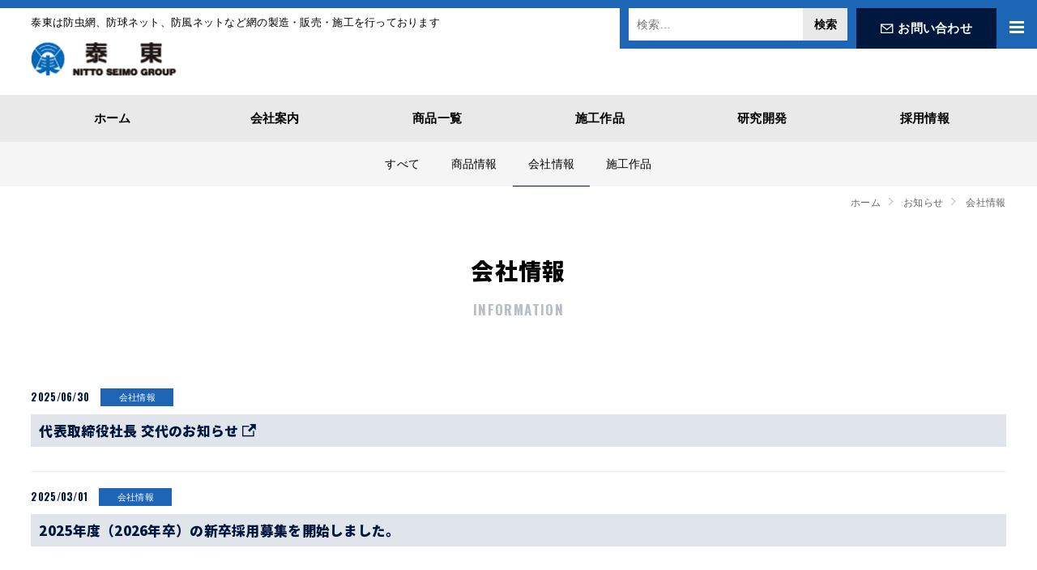

--- FILE ---
content_type: text/html; charset=UTF-8
request_url: https://taito.nittoseimo-group.co.jp/category/company/
body_size: 11224
content:
<!DOCTYPE html>
<html dir="ltr" lang="ja" prefix="og: https://ogp.me/ns#">
<head>
<link rel="shortcut icon" href="/favicon.ico">
<link rel="apple-touch-icon" sizes="180x180" href="/apple-touch-icon.png">
<meta http-equiv="Content-Type" content="text/html; charset=UTF-8">
<meta charset="UTF-8">
<meta name="viewport" content="width=device-width, initial-scale=1, maximum-scale=1, user-scalable=no"/>
<meta name="keywords" content="泰東,網,ネット,防虫網,無結節網,スポーツネット,防球ネット,防風ネット,防砂ネット,ネットメーカー,ネット,製造,網戸,子供　安全ネット,防鳥ネット"/>
<title>会社情報 - 株式会社泰東</title>

		<!-- All in One SEO 4.2.6.1 - aioseo.com -->
		<meta name="robots" content="max-image-preview:large"/>
		<link rel="canonical" href="https://taito.nittoseimo-group.co.jp/category/company/"/>
		<link rel="next" href="https://taito.nittoseimo-group.co.jp/category/company/page/2/"/>
		<meta name="generator" content="All in One SEO (AIOSEO) 4.2.6.1 "/>
		<script type="application/ld+json" class="aioseo-schema">
			{"@context":"https:\/\/schema.org","@graph":[{"@type":"BreadcrumbList","@id":"https:\/\/taito.nittoseimo-group.co.jp\/category\/company\/#breadcrumblist","itemListElement":[{"@type":"ListItem","@id":"https:\/\/taito.nittoseimo-group.co.jp\/#listItem","position":1,"item":{"@type":"WebPage","@id":"https:\/\/taito.nittoseimo-group.co.jp\/","name":"\u30db\u30fc\u30e0","description":"\u9ad8\u54c1\u8cea\u30fb\u9ad8\u5f37\u529b\u306e\u300c\u7db2\u300d\u3092\u6b66\u5668\u306b\u3001\u3054\u5bb6\u5ead\u306e\u7db2\u6238\u3084\u5404\u7a2e\u30b9\u30dd\u30fc\u30c4\u30cd\u30c3\u30c8\u3001\u5efa\u8a2d\u73fe\u5834\u304b\u3089\u8fb2\u696d\u7528\u9014\u306b\u81f3\u308b\u307e\u3067\u3001\u69d8\u3005\u306a\u30b7\u30fc\u30f3\u3067\u5fa1\u5229\u7528\u9802\u3051\u308b\u88fd\u54c1\u3092\u63d0\u4f9b\u3057\u3066\u3044\u307e\u3059\u3002","url":"https:\/\/taito.nittoseimo-group.co.jp\/"},"nextItem":"https:\/\/taito.nittoseimo-group.co.jp\/category\/company\/#listItem"},{"@type":"ListItem","@id":"https:\/\/taito.nittoseimo-group.co.jp\/category\/company\/#listItem","position":2,"item":{"@type":"WebPage","@id":"https:\/\/taito.nittoseimo-group.co.jp\/category\/company\/","name":"\u4f1a\u793e\u60c5\u5831","url":"https:\/\/taito.nittoseimo-group.co.jp\/category\/company\/"},"previousItem":"https:\/\/taito.nittoseimo-group.co.jp\/#listItem"}]},{"@type":"CollectionPage","@id":"https:\/\/taito.nittoseimo-group.co.jp\/category\/company\/#collectionpage","url":"https:\/\/taito.nittoseimo-group.co.jp\/category\/company\/","name":"\u4f1a\u793e\u60c5\u5831 - \u682a\u5f0f\u4f1a\u793e\u6cf0\u6771","inLanguage":"ja","isPartOf":{"@id":"https:\/\/taito.nittoseimo-group.co.jp\/#website"},"breadcrumb":{"@id":"https:\/\/taito.nittoseimo-group.co.jp\/category\/company\/#breadcrumblist"}},{"@type":"Organization","@id":"https:\/\/taito.nittoseimo-group.co.jp\/#organization","name":"\u682a\u5f0f\u4f1a\u793e\u6cf0\u6771","url":"https:\/\/taito.nittoseimo-group.co.jp\/","logo":{"@type":"ImageObject","url":"\/wp-content\/uploads\/logo1.png","@id":"https:\/\/taito.nittoseimo-group.co.jp\/#organizationLogo"},"image":{"@id":"https:\/\/taito.nittoseimo-group.co.jp\/#organizationLogo"},"contactPoint":{"@type":"ContactPoint","telephone":"+81663590052","contactType":"Technical Support"}},{"@type":"WebSite","@id":"https:\/\/taito.nittoseimo-group.co.jp\/#website","url":"https:\/\/taito.nittoseimo-group.co.jp\/","name":"\u682a\u5f0f\u4f1a\u793e\u6cf0\u6771","description":"\u6cf0\u6771\u306f\u9632\u866b\u7db2\u3001\u9632\u7403\u30cd\u30c3\u30c8\u3001\u9632\u98a8\u30cd\u30c3\u30c8\u306a\u3069\u7db2\u306e\u88fd\u9020\u30fb\u8ca9\u58f2\u30fb\u65bd\u5de5\u3092\u884c\u3063\u3066\u304a\u308a\u307e\u3059","inLanguage":"ja","publisher":{"@id":"https:\/\/taito.nittoseimo-group.co.jp\/#organization"}}]}
		</script>
		<!-- All in One SEO -->

<link rel='dns-prefetch' href='//code.jquery.com'/>
<style id='wp-img-auto-sizes-contain-inline-css' type='text/css'>img:is([sizes=auto i],[sizes^="auto," i]){contain-intrinsic-size:3000px 1500px}</style>
<link rel='stylesheet' id='pantherius_wp_charts_style-css' href='https://taito.nittoseimo-group.co.jp/wp-content/plugins/wp-charts-and-graphs/assets/css/pantherius_wp_charts.css?ver=6.9' type='text/css' media='all'/>
<style id='wp-emoji-styles-inline-css' type='text/css'>img.wp-smiley,img.emoji{display:inline!important;border:none!important;box-shadow:none!important;height:1em!important;width:1em!important;margin:0 .07em!important;vertical-align:-.1em!important;background:none!important;padding:0!important}</style>
<style id='wp-block-library-inline-css' type='text/css'>:root{--wp-block-synced-color:#7a00df;--wp-block-synced-color--rgb:122 , 0 , 223;--wp-bound-block-color:var(--wp-block-synced-color);--wp-editor-canvas-background:#ddd;--wp-admin-theme-color:#007cba;--wp-admin-theme-color--rgb:0 , 124 , 186;--wp-admin-theme-color-darker-10:#006ba1;--wp-admin-theme-color-darker-10--rgb:0 , 107 , 160.5;--wp-admin-theme-color-darker-20:#005a87;--wp-admin-theme-color-darker-20--rgb:0 , 90 , 135;--wp-admin-border-width-focus:2px}@media (min-resolution:192dpi){:root{--wp-admin-border-width-focus:1.5px}}.wp-element-button{cursor:pointer}:root .has-very-light-gray-background-color{background-color:#eee}:root .has-very-dark-gray-background-color{background-color:#313131}:root .has-very-light-gray-color{color:#eee}:root .has-very-dark-gray-color{color:#313131}:root .has-vivid-green-cyan-to-vivid-cyan-blue-gradient-background{background:linear-gradient(135deg,#00d084,#0693e3)}:root .has-purple-crush-gradient-background{background:linear-gradient(135deg,#34e2e4,#4721fb 50%,#ab1dfe)}:root .has-hazy-dawn-gradient-background{background:linear-gradient(135deg,#faaca8,#dad0ec)}:root .has-subdued-olive-gradient-background{background:linear-gradient(135deg,#fafae1,#67a671)}:root .has-atomic-cream-gradient-background{background:linear-gradient(135deg,#fdd79a,#004a59)}:root .has-nightshade-gradient-background{background:linear-gradient(135deg,#330968,#31cdcf)}:root .has-midnight-gradient-background{background:linear-gradient(135deg,#020381,#2874fc)}:root{--wp--preset--font-size--normal:16px;--wp--preset--font-size--huge:42px}.has-regular-font-size{font-size:1em}.has-larger-font-size{font-size:2.625em}.has-normal-font-size{font-size:var(--wp--preset--font-size--normal)}.has-huge-font-size{font-size:var(--wp--preset--font-size--huge)}.has-text-align-center{text-align:center}.has-text-align-left{text-align:left}.has-text-align-right{text-align:right}.has-fit-text{white-space:nowrap!important}#end-resizable-editor-section{display:none}.aligncenter{clear:both}.items-justified-left{justify-content:flex-start}.items-justified-center{justify-content:center}.items-justified-right{justify-content:flex-end}.items-justified-space-between{justify-content:space-between}.screen-reader-text{border:0;clip-path:inset(50%);height:1px;margin:-1px;overflow:hidden;padding:0;position:absolute;width:1px;word-wrap:normal!important}.screen-reader-text:focus{background-color:#ddd;clip-path:none;color:#444;display:block;font-size:1em;height:auto;left:5px;line-height:normal;padding:15px 23px 14px;text-decoration:none;top:5px;width:auto;z-index:100000}html :where(.has-border-color){border-style:solid}html :where([style*=border-top-color]){border-top-style:solid}html :where([style*=border-right-color]){border-right-style:solid}html :where([style*=border-bottom-color]){border-bottom-style:solid}html :where([style*=border-left-color]){border-left-style:solid}html :where([style*=border-width]){border-style:solid}html :where([style*=border-top-width]){border-top-style:solid}html :where([style*=border-right-width]){border-right-style:solid}html :where([style*=border-bottom-width]){border-bottom-style:solid}html :where([style*=border-left-width]){border-left-style:solid}html :where(img[class*=wp-image-]){height:auto;max-width:100%}:where(figure){margin:0 0 1em}html :where(.is-position-sticky){--wp-admin--admin-bar--position-offset:var(--wp-admin--admin-bar--height,0)}@media screen and (max-width:600px){html :where(.is-position-sticky){--wp-admin--admin-bar--position-offset:0}}</style><style id='wp-block-heading-inline-css' type='text/css'>h1:where(.wp-block-heading).has-background,h2:where(.wp-block-heading).has-background,h3:where(.wp-block-heading).has-background,h4:where(.wp-block-heading).has-background,h5:where(.wp-block-heading).has-background,h6:where(.wp-block-heading).has-background{padding:1.25em 2.375em}h1.has-text-align-left[style*=writing-mode]:where([style*=vertical-lr]),h1.has-text-align-right[style*=writing-mode]:where([style*=vertical-rl]),h2.has-text-align-left[style*=writing-mode]:where([style*=vertical-lr]),h2.has-text-align-right[style*=writing-mode]:where([style*=vertical-rl]),h3.has-text-align-left[style*=writing-mode]:where([style*=vertical-lr]),h3.has-text-align-right[style*=writing-mode]:where([style*=vertical-rl]),h4.has-text-align-left[style*=writing-mode]:where([style*=vertical-lr]),h4.has-text-align-right[style*=writing-mode]:where([style*=vertical-rl]),h5.has-text-align-left[style*=writing-mode]:where([style*=vertical-lr]),h5.has-text-align-right[style*=writing-mode]:where([style*=vertical-rl]),h6.has-text-align-left[style*=writing-mode]:where([style*=vertical-lr]),h6.has-text-align-right[style*=writing-mode]:where([style*=vertical-rl]){rotate:180deg}</style>
<style id='wp-block-paragraph-inline-css' type='text/css'>.is-small-text{font-size:.875em}.is-regular-text{font-size:1em}.is-large-text{font-size:2.25em}.is-larger-text{font-size:3em}.has-drop-cap:not(:focus):first-letter{float:left;font-size:8.4em;font-style:normal;font-weight:100;line-height:.68;margin:.05em .1em 0 0;text-transform:uppercase}body.rtl .has-drop-cap:not(:focus):first-letter{float:none;margin-left:.1em}p.has-drop-cap.has-background{overflow:hidden}:root :where(p.has-background){padding:1.25em 2.375em}:where(p.has-text-color:not(.has-link-color)) a{color:inherit}p.has-text-align-left[style*="writing-mode:vertical-lr"],p.has-text-align-right[style*="writing-mode:vertical-rl"]{rotate:180deg}</style>
<style id='wp-block-table-inline-css' type='text/css'>.wp-block-table{overflow-x:auto}.wp-block-table table{border-collapse:collapse;width:100%}.wp-block-table thead{border-bottom:3px solid}.wp-block-table tfoot{border-top:3px solid}.wp-block-table td,.wp-block-table th{border:1px solid;padding:.5em}.wp-block-table .has-fixed-layout{table-layout:fixed;width:100%}.wp-block-table .has-fixed-layout td,.wp-block-table .has-fixed-layout th{word-break:break-word}.wp-block-table.aligncenter,.wp-block-table.alignleft,.wp-block-table.alignright{display:table;width:auto}.wp-block-table.aligncenter td,.wp-block-table.aligncenter th,.wp-block-table.alignleft td,.wp-block-table.alignleft th,.wp-block-table.alignright td,.wp-block-table.alignright th{word-break:break-word}.wp-block-table .has-subtle-light-gray-background-color{background-color:#f3f4f5}.wp-block-table .has-subtle-pale-green-background-color{background-color:#e9fbe5}.wp-block-table .has-subtle-pale-blue-background-color{background-color:#e7f5fe}.wp-block-table .has-subtle-pale-pink-background-color{background-color:#fcf0ef}.wp-block-table.is-style-stripes{background-color:initial;border-collapse:inherit;border-spacing:0}.wp-block-table.is-style-stripes tbody tr:nth-child(odd){background-color:#f0f0f0}.wp-block-table.is-style-stripes.has-subtle-light-gray-background-color tbody tr:nth-child(odd){background-color:#f3f4f5}.wp-block-table.is-style-stripes.has-subtle-pale-green-background-color tbody tr:nth-child(odd){background-color:#e9fbe5}.wp-block-table.is-style-stripes.has-subtle-pale-blue-background-color tbody tr:nth-child(odd){background-color:#e7f5fe}.wp-block-table.is-style-stripes.has-subtle-pale-pink-background-color tbody tr:nth-child(odd){background-color:#fcf0ef}.wp-block-table.is-style-stripes td,.wp-block-table.is-style-stripes th{border-color:#0000}.wp-block-table.is-style-stripes{border-bottom:1px solid #f0f0f0}.wp-block-table .has-border-color td,.wp-block-table .has-border-color th,.wp-block-table .has-border-color tr,.wp-block-table .has-border-color>*{border-color:inherit}.wp-block-table table[style*="border-top-color"] tr:first-child,.wp-block-table table[style*="border-top-color"] tr:first-child td,.wp-block-table table[style*="border-top-color"] tr:first-child th,.wp-block-table table[style*="border-top-color"]>*,.wp-block-table table[style*="border-top-color"]>* td,.wp-block-table table[style*="border-top-color"]>* th{border-top-color:inherit}.wp-block-table table[style*=border-top-color] tr:not(:first-child){border-top-color:initial}.wp-block-table table[style*="border-right-color"] td:last-child,.wp-block-table table[style*="border-right-color"] th,.wp-block-table table[style*="border-right-color"] tr,.wp-block-table table[style*="border-right-color"]>*{border-right-color:inherit}.wp-block-table table[style*="border-bottom-color"] tr:last-child,.wp-block-table table[style*="border-bottom-color"] tr:last-child td,.wp-block-table table[style*="border-bottom-color"] tr:last-child th,.wp-block-table table[style*="border-bottom-color"]>*,.wp-block-table table[style*="border-bottom-color"]>* td,.wp-block-table table[style*="border-bottom-color"]>* th{border-bottom-color:inherit}.wp-block-table table[style*=border-bottom-color] tr:not(:last-child){border-bottom-color:initial}.wp-block-table table[style*="border-left-color"] td:first-child,.wp-block-table table[style*="border-left-color"] th,.wp-block-table table[style*="border-left-color"] tr,.wp-block-table table[style*="border-left-color"]>*{border-left-color:inherit}.wp-block-table table[style*="border-style"] td,.wp-block-table table[style*="border-style"] th,.wp-block-table table[style*="border-style"] tr,.wp-block-table table[style*="border-style"]>*{border-style:inherit}.wp-block-table table[style*="border-width"] td,.wp-block-table table[style*="border-width"] th,.wp-block-table table[style*="border-width"] tr,.wp-block-table table[style*="border-width"]>*{border-style:inherit;border-width:inherit}</style>
<style id='global-styles-inline-css' type='text/css'>:root{--wp--preset--aspect-ratio--square:1;--wp--preset--aspect-ratio--4-3: 4/3;--wp--preset--aspect-ratio--3-4: 3/4;--wp--preset--aspect-ratio--3-2: 3/2;--wp--preset--aspect-ratio--2-3: 2/3;--wp--preset--aspect-ratio--16-9: 16/9;--wp--preset--aspect-ratio--9-16: 9/16;--wp--preset--color--black:#000;--wp--preset--color--cyan-bluish-gray:#abb8c3;--wp--preset--color--white:#fff;--wp--preset--color--pale-pink:#f78da7;--wp--preset--color--vivid-red:#cf2e2e;--wp--preset--color--luminous-vivid-orange:#ff6900;--wp--preset--color--luminous-vivid-amber:#fcb900;--wp--preset--color--light-green-cyan:#7bdcb5;--wp--preset--color--vivid-green-cyan:#00d084;--wp--preset--color--pale-cyan-blue:#8ed1fc;--wp--preset--color--vivid-cyan-blue:#0693e3;--wp--preset--color--vivid-purple:#9b51e0;--wp--preset--gradient--vivid-cyan-blue-to-vivid-purple:linear-gradient(135deg,#0693e3 0%,#9b51e0 100%);--wp--preset--gradient--light-green-cyan-to-vivid-green-cyan:linear-gradient(135deg,#7adcb4 0%,#00d082 100%);--wp--preset--gradient--luminous-vivid-amber-to-luminous-vivid-orange:linear-gradient(135deg,#fcb900 0%,#ff6900 100%);--wp--preset--gradient--luminous-vivid-orange-to-vivid-red:linear-gradient(135deg,#ff6900 0%,#cf2e2e 100%);--wp--preset--gradient--very-light-gray-to-cyan-bluish-gray:linear-gradient(135deg,#eee 0%,#a9b8c3 100%);--wp--preset--gradient--cool-to-warm-spectrum:linear-gradient(135deg,#4aeadc 0%,#9778d1 20%,#cf2aba 40%,#ee2c82 60%,#fb6962 80%,#fef84c 100%);--wp--preset--gradient--blush-light-purple:linear-gradient(135deg,#ffceec 0%,#9896f0 100%);--wp--preset--gradient--blush-bordeaux:linear-gradient(135deg,#fecda5 0%,#fe2d2d 50%,#6b003e 100%);--wp--preset--gradient--luminous-dusk:linear-gradient(135deg,#ffcb70 0%,#c751c0 50%,#4158d0 100%);--wp--preset--gradient--pale-ocean:linear-gradient(135deg,#fff5cb 0%,#b6e3d4 50%,#33a7b5 100%);--wp--preset--gradient--electric-grass:linear-gradient(135deg,#caf880 0%,#71ce7e 100%);--wp--preset--gradient--midnight:linear-gradient(135deg,#020381 0%,#2874fc 100%);--wp--preset--font-size--small:13px;--wp--preset--font-size--medium:20px;--wp--preset--font-size--large:36px;--wp--preset--font-size--x-large:42px;--wp--preset--spacing--20:.44rem;--wp--preset--spacing--30:.67rem;--wp--preset--spacing--40:1rem;--wp--preset--spacing--50:1.5rem;--wp--preset--spacing--60:2.25rem;--wp--preset--spacing--70:3.38rem;--wp--preset--spacing--80:5.06rem;--wp--preset--shadow--natural:6px 6px 9px rgba(0,0,0,.2);--wp--preset--shadow--deep:12px 12px 50px rgba(0,0,0,.4);--wp--preset--shadow--sharp:6px 6px 0 rgba(0,0,0,.2);--wp--preset--shadow--outlined:6px 6px 0 -3px #fff , 6px 6px #000;--wp--preset--shadow--crisp:6px 6px 0 #000}:where(.is-layout-flex){gap:.5em}:where(.is-layout-grid){gap:.5em}body .is-layout-flex{display:flex}.is-layout-flex{flex-wrap:wrap;align-items:center}.is-layout-flex > :is(*, div){margin:0}body .is-layout-grid{display:grid}.is-layout-grid > :is(*, div){margin:0}:where(.wp-block-columns.is-layout-flex){gap:2em}:where(.wp-block-columns.is-layout-grid){gap:2em}:where(.wp-block-post-template.is-layout-flex){gap:1.25em}:where(.wp-block-post-template.is-layout-grid){gap:1.25em}.has-black-color{color:var(--wp--preset--color--black)!important}.has-cyan-bluish-gray-color{color:var(--wp--preset--color--cyan-bluish-gray)!important}.has-white-color{color:var(--wp--preset--color--white)!important}.has-pale-pink-color{color:var(--wp--preset--color--pale-pink)!important}.has-vivid-red-color{color:var(--wp--preset--color--vivid-red)!important}.has-luminous-vivid-orange-color{color:var(--wp--preset--color--luminous-vivid-orange)!important}.has-luminous-vivid-amber-color{color:var(--wp--preset--color--luminous-vivid-amber)!important}.has-light-green-cyan-color{color:var(--wp--preset--color--light-green-cyan)!important}.has-vivid-green-cyan-color{color:var(--wp--preset--color--vivid-green-cyan)!important}.has-pale-cyan-blue-color{color:var(--wp--preset--color--pale-cyan-blue)!important}.has-vivid-cyan-blue-color{color:var(--wp--preset--color--vivid-cyan-blue)!important}.has-vivid-purple-color{color:var(--wp--preset--color--vivid-purple)!important}.has-black-background-color{background-color:var(--wp--preset--color--black)!important}.has-cyan-bluish-gray-background-color{background-color:var(--wp--preset--color--cyan-bluish-gray)!important}.has-white-background-color{background-color:var(--wp--preset--color--white)!important}.has-pale-pink-background-color{background-color:var(--wp--preset--color--pale-pink)!important}.has-vivid-red-background-color{background-color:var(--wp--preset--color--vivid-red)!important}.has-luminous-vivid-orange-background-color{background-color:var(--wp--preset--color--luminous-vivid-orange)!important}.has-luminous-vivid-amber-background-color{background-color:var(--wp--preset--color--luminous-vivid-amber)!important}.has-light-green-cyan-background-color{background-color:var(--wp--preset--color--light-green-cyan)!important}.has-vivid-green-cyan-background-color{background-color:var(--wp--preset--color--vivid-green-cyan)!important}.has-pale-cyan-blue-background-color{background-color:var(--wp--preset--color--pale-cyan-blue)!important}.has-vivid-cyan-blue-background-color{background-color:var(--wp--preset--color--vivid-cyan-blue)!important}.has-vivid-purple-background-color{background-color:var(--wp--preset--color--vivid-purple)!important}.has-black-border-color{border-color:var(--wp--preset--color--black)!important}.has-cyan-bluish-gray-border-color{border-color:var(--wp--preset--color--cyan-bluish-gray)!important}.has-white-border-color{border-color:var(--wp--preset--color--white)!important}.has-pale-pink-border-color{border-color:var(--wp--preset--color--pale-pink)!important}.has-vivid-red-border-color{border-color:var(--wp--preset--color--vivid-red)!important}.has-luminous-vivid-orange-border-color{border-color:var(--wp--preset--color--luminous-vivid-orange)!important}.has-luminous-vivid-amber-border-color{border-color:var(--wp--preset--color--luminous-vivid-amber)!important}.has-light-green-cyan-border-color{border-color:var(--wp--preset--color--light-green-cyan)!important}.has-vivid-green-cyan-border-color{border-color:var(--wp--preset--color--vivid-green-cyan)!important}.has-pale-cyan-blue-border-color{border-color:var(--wp--preset--color--pale-cyan-blue)!important}.has-vivid-cyan-blue-border-color{border-color:var(--wp--preset--color--vivid-cyan-blue)!important}.has-vivid-purple-border-color{border-color:var(--wp--preset--color--vivid-purple)!important}.has-vivid-cyan-blue-to-vivid-purple-gradient-background{background:var(--wp--preset--gradient--vivid-cyan-blue-to-vivid-purple)!important}.has-light-green-cyan-to-vivid-green-cyan-gradient-background{background:var(--wp--preset--gradient--light-green-cyan-to-vivid-green-cyan)!important}.has-luminous-vivid-amber-to-luminous-vivid-orange-gradient-background{background:var(--wp--preset--gradient--luminous-vivid-amber-to-luminous-vivid-orange)!important}.has-luminous-vivid-orange-to-vivid-red-gradient-background{background:var(--wp--preset--gradient--luminous-vivid-orange-to-vivid-red)!important}.has-very-light-gray-to-cyan-bluish-gray-gradient-background{background:var(--wp--preset--gradient--very-light-gray-to-cyan-bluish-gray)!important}.has-cool-to-warm-spectrum-gradient-background{background:var(--wp--preset--gradient--cool-to-warm-spectrum)!important}.has-blush-light-purple-gradient-background{background:var(--wp--preset--gradient--blush-light-purple)!important}.has-blush-bordeaux-gradient-background{background:var(--wp--preset--gradient--blush-bordeaux)!important}.has-luminous-dusk-gradient-background{background:var(--wp--preset--gradient--luminous-dusk)!important}.has-pale-ocean-gradient-background{background:var(--wp--preset--gradient--pale-ocean)!important}.has-electric-grass-gradient-background{background:var(--wp--preset--gradient--electric-grass)!important}.has-midnight-gradient-background{background:var(--wp--preset--gradient--midnight)!important}.has-small-font-size{font-size:var(--wp--preset--font-size--small)!important}.has-medium-font-size{font-size:var(--wp--preset--font-size--medium)!important}.has-large-font-size{font-size:var(--wp--preset--font-size--large)!important}.has-x-large-font-size{font-size:var(--wp--preset--font-size--x-large)!important}</style>

<style id='classic-theme-styles-inline-css' type='text/css'>.wp-block-button__link{color:#fff;background-color:#32373c;border-radius:9999px;box-shadow:none;text-decoration:none;padding:calc(.667em + 2px) calc(1.333em + 2px);font-size:1.125em}.wp-block-file__button{background:#32373c;color:#fff;text-decoration:none}</style>
<link rel='stylesheet' id='thissite-style-css' href='https://taito.nittoseimo-group.co.jp/wp-content/themes/taito/style.css?ver=20201200' type='text/css' media='all'/>
<link rel='stylesheet' id='thissite-jqueryuistyle-css' href='//code.jquery.com/ui/1.12.1/themes/base/jquery-ui.css?ver=20181000' type='text/css' media='all'/>
<script type="text/javascript" src="https://taito.nittoseimo-group.co.jp/wp-includes/js/jquery/jquery.min.js?ver=3.7.1" id="jquery-core-js"></script>
<script type="text/javascript" src="https://taito.nittoseimo-group.co.jp/wp-includes/js/jquery/jquery-migrate.min.js?ver=3.4.1" id="jquery-migrate-js"></script>
<script type="text/javascript" src="https://taito.nittoseimo-group.co.jp/wp-content/plugins/wp-charts-and-graphs/assets/js/Chart.min.js?ver=2.3.0" id="jquery-chartjs-js"></script>
<script type="text/javascript" src="https://taito.nittoseimo-group.co.jp/wp-content/plugins/wp-charts-and-graphs/assets/js/pantherius_wp_charts.js?ver=1.1.9" id="pantherius_wp_charts_script-js"></script>
<link rel="https://api.w.org/" href="https://taito.nittoseimo-group.co.jp/wp-json/"/><link rel="alternate" title="JSON" type="application/json" href="https://taito.nittoseimo-group.co.jp/wp-json/wp/v2/categories/21"/><!-- Google tag (gtag.js) -->
<script async src="https://www.googletagmanager.com/gtag/js?id=G-7G1KCXBKP5"></script>
<script>window.dataLayer=window.dataLayer||[];function gtag(){dataLayer.push(arguments);}gtag('js',new Date());gtag('config','G-7G1KCXBKP5');</script>
</head>
<body data-rsssl=1 class="archive category category-company category-21 wp-theme-taito" id="no-js" ontouchstart="">
<script type="text/javascript">document.getElementsByTagName("body")[0].setAttribute("id","js");</script>
<div id="allpagewrapper">
<a name="pagetop" id="pagetop"></a>
<header>
	<div id="header">
		
		<div class="headertop"><div class="contents">
			<div class="logowrap">
				<h1>泰東は防虫網、防球ネット、防風ネットなど網の製造・販売・施工を行っております</h1>
				<a href="https://taito.nittoseimo-group.co.jp/" class="logo">株式会社泰東</a>
			</div>
			<div id="snav">
								<div id="search-4" class="widget widget_search"><form role="search" method="get" class="search-form" action="https://taito.nittoseimo-group.co.jp/">
				<label>
					<span class="screen-reader-text">検索:</span>
					<input type="search" class="search-field" placeholder="検索&hellip;" value="" name="s"/>
				</label>
				<input type="submit" class="search-submit" value="検索"/>
			</form></div>								<div class="menu-subnav-container"><ul id="menu-subnav" class="subnav"><li id="menu-item-74" class="menu-item menu-item-type-post_type menu-item-object-page menu-item-74"><a href="https://taito.nittoseimo-group.co.jp/contact/">お問い合わせ</a></li>
</ul></div>				<div class="controlnav"><a class="menu-trigger"><span class="icon"><span></span><span></span><span></span></span><i class="titlemenu">menu</i><i class="titlesitemap">all</i><i class="titleclose">close</i></a></div>
				<div class="snavcont">
				<h2 class="titlemenu">メニュー<em>menu</em></h2>
				<h2 class="titlesitemap">サイトマップ<em>sitemap</em></h2>
				<div class="menu-snav-container"><ul id="menu-snav" class="snav"><li id="menu-item-99" class="menu-item menu-item-type-post_type menu-item-object-page menu-item-home menu-item-99"><a href="https://taito.nittoseimo-group.co.jp/">ホーム</a></li>
<li id="menu-item-100" class="menu-item menu-item-type-post_type menu-item-object-page menu-item-has-children menu-item-100"><a href="https://taito.nittoseimo-group.co.jp/company/">会社案内</a>
<ul class="sub-menu">
	<li id="menu-item-209" class="menu-item menu-item-type-post_type menu-item-object-page menu-item-209"><a href="https://taito.nittoseimo-group.co.jp/company/">会社案内 / 沿革</a></li>
	<li id="menu-item-210" class="menu-item menu-item-type-post_type menu-item-object-page menu-item-210"><a href="https://taito.nittoseimo-group.co.jp/company/philosophy/">代表挨拶 / 企業理念</a></li>
	<li id="menu-item-211" class="menu-item menu-item-type-post_type menu-item-object-page menu-item-211"><a href="https://taito.nittoseimo-group.co.jp/company/salesoffice/">営業所一覧</a></li>
	<li id="menu-item-212" class="menu-item menu-item-type-post_type menu-item-object-page menu-item-212"><a href="https://taito.nittoseimo-group.co.jp/company/associated/">関連会社一覧</a></li>
</ul>
</li>
<li id="menu-item-101" class="menu-item menu-item-type-post_type menu-item-object-page menu-item-has-children menu-item-101"><a href="https://taito.nittoseimo-group.co.jp/products/">商品一覧</a>
<ul class="sub-menu">
	<li id="menu-item-1005" class="menu-item menu-item-type-post_type menu-item-object-page menu-item-1005"><a href="https://taito.nittoseimo-group.co.jp/products/pesticide/">防虫網</a></li>
	<li id="menu-item-1006" class="menu-item menu-item-type-post_type menu-item-object-page menu-item-1006"><a href="https://taito.nittoseimo-group.co.jp/products/sports/">スポーツネット</a></li>
	<li id="menu-item-1007" class="menu-item menu-item-type-post_type menu-item-object-page menu-item-1007"><a href="https://taito.nittoseimo-group.co.jp/products/wildlife/">獣害防止ネット</a></li>
	<li id="menu-item-1008" class="menu-item menu-item-type-post_type menu-item-object-page menu-item-1008"><a href="https://taito.nittoseimo-group.co.jp/products/athletic/">遊具・アスレチックネット</a></li>
	<li id="menu-item-1009" class="menu-item menu-item-type-post_type menu-item-object-page menu-item-1009"><a href="https://taito.nittoseimo-group.co.jp/products/proofnet/">防風・防砂・飛散防止ネット</a></li>
	<li id="menu-item-1010" class="menu-item menu-item-type-post_type menu-item-object-page menu-item-1010"><a href="https://taito.nittoseimo-group.co.jp/products/birdnet/">防鳥ネット</a></li>
	<li id="menu-item-1011" class="menu-item menu-item-type-post_type menu-item-object-page menu-item-1011"><a href="https://taito.nittoseimo-group.co.jp/products/civil_engineering/">土木建築ネット</a></li>
	<li id="menu-item-1012" class="menu-item menu-item-type-post_type menu-item-object-page menu-item-1012"><a href="https://taito.nittoseimo-group.co.jp/products/agricultural/">農業資材</a></li>
	<li id="menu-item-1013" class="menu-item menu-item-type-post_type menu-item-object-page menu-item-1013"><a href="https://taito.nittoseimo-group.co.jp/products/fishery/">水産用資材</a></li>
	<li id="menu-item-1014" class="menu-item menu-item-type-post_type menu-item-object-page menu-item-1014"><a href="https://taito.nittoseimo-group.co.jp/products/lope/">ロープ</a></li>
	<li id="menu-item-1015" class="menu-item menu-item-type-post_type menu-item-object-page menu-item-1015"><a href="https://taito.nittoseimo-group.co.jp/products/fluorocarbon/">フロロカーボン（PVDF）ライン</a></li>
	<li id="menu-item-1016" class="menu-item menu-item-type-post_type menu-item-object-page menu-item-1016"><a href="https://taito.nittoseimo-group.co.jp/products/processing/">加工方法</a></li>
</ul>
</li>
<li id="menu-item-103" class="menu-item menu-item-type-post_type menu-item-object-page menu-item-has-children menu-item-103"><a href="https://taito.nittoseimo-group.co.jp/works/">施工作品</a>
<ul class="sub-menu">
	<li id="menu-item-1822" class="menu-item menu-item-type-taxonomy menu-item-object-workcategory menu-item-1822"><a href="https://taito.nittoseimo-group.co.jp/workcategory/wc01/">防球ネット</a></li>
	<li id="menu-item-1823" class="menu-item menu-item-type-taxonomy menu-item-object-workcategory menu-item-1823"><a href="https://taito.nittoseimo-group.co.jp/workcategory/wc02/">アーチェリーネット</a></li>
	<li id="menu-item-1824" class="menu-item menu-item-type-taxonomy menu-item-object-workcategory menu-item-1824"><a href="https://taito.nittoseimo-group.co.jp/workcategory/wc03/">防風・防砂・防雪ネット</a></li>
	<li id="menu-item-1825" class="menu-item menu-item-type-taxonomy menu-item-object-workcategory menu-item-1825"><a href="https://taito.nittoseimo-group.co.jp/workcategory/wc04/">バックネット・フライネット</a></li>
	<li id="menu-item-1826" class="menu-item menu-item-type-taxonomy menu-item-object-workcategory menu-item-1826"><a href="https://taito.nittoseimo-group.co.jp/workcategory/wc05/">屋内防球ネット</a></li>
	<li id="menu-item-1827" class="menu-item menu-item-type-taxonomy menu-item-object-workcategory menu-item-1827"><a href="https://taito.nittoseimo-group.co.jp/workcategory/wc06/">飛散防止ネット</a></li>
	<li id="menu-item-1828" class="menu-item menu-item-type-taxonomy menu-item-object-workcategory menu-item-1828"><a href="https://taito.nittoseimo-group.co.jp/workcategory/wc07/">遊具アスレチックネット</a></li>
	<li id="menu-item-1829" class="menu-item menu-item-type-taxonomy menu-item-object-workcategory menu-item-1829"><a href="https://taito.nittoseimo-group.co.jp/workcategory/wc08/">防鳥ネット</a></li>
	<li id="menu-item-1830" class="menu-item menu-item-type-taxonomy menu-item-object-workcategory menu-item-1830"><a href="https://taito.nittoseimo-group.co.jp/workcategory/wc09/">ゴルフネット</a></li>
	<li id="menu-item-1831" class="menu-item menu-item-type-taxonomy menu-item-object-workcategory menu-item-1831"><a href="https://taito.nittoseimo-group.co.jp/workcategory/wc10/">その他</a></li>
</ul>
</li>
<li id="menu-item-269" class="menu-item menu-item-type-post_type menu-item-object-page menu-item-has-children menu-item-269"><a href="https://taito.nittoseimo-group.co.jp/randd/">研究開発</a>
<ul class="sub-menu">
	<li id="menu-item-292" class="menu-item menu-item-type-post_type menu-item-object-page menu-item-292"><a href="https://taito.nittoseimo-group.co.jp/randd/basic/">基礎研究・品質管理</a></li>
	<li id="menu-item-293" class="menu-item menu-item-type-post_type menu-item-object-page menu-item-293"><a href="https://taito.nittoseimo-group.co.jp/randd/windtunnel/">風洞実験</a></li>
	<li id="menu-item-294" class="menu-item menu-item-type-post_type menu-item-object-page menu-item-294"><a href="https://taito.nittoseimo-group.co.jp/randd/impact/">衝撃実験</a></li>
	<li id="menu-item-295" class="menu-item menu-item-type-post_type menu-item-object-page menu-item-295"><a href="https://taito.nittoseimo-group.co.jp/randd/archery/">アーチェリー実験</a></li>
</ul>
</li>
<li id="menu-item-104" class="menu-item menu-item-type-post_type menu-item-object-page menu-item-has-children menu-item-104"><a href="https://taito.nittoseimo-group.co.jp/recruit/">採用情報</a>
<ul class="sub-menu">
	<li id="menu-item-1017" class="menu-item menu-item-type-post_type menu-item-object-page menu-item-1017"><a href="https://taito.nittoseimo-group.co.jp/recruit/message/">採用メッセージ</a></li>
	<li id="menu-item-1018" class="menu-item menu-item-type-post_type menu-item-object-page menu-item-1018"><a href="https://taito.nittoseimo-group.co.jp/recruit/number/">数字で見る泰東</a></li>
	<li id="menu-item-1019" class="menu-item menu-item-type-post_type menu-item-object-page menu-item-1019"><a href="https://taito.nittoseimo-group.co.jp/recruit/staff/">先輩の声</a></li>
	<li id="menu-item-3890" class="menu-item menu-item-type-post_type menu-item-object-page menu-item-3890"><a href="https://taito.nittoseimo-group.co.jp/recruit/interview/">社員インタビュー動画</a></li>
	<li id="menu-item-1020" class="menu-item menu-item-type-post_type menu-item-object-page menu-item-1020"><a href="https://taito.nittoseimo-group.co.jp/recruit/job/">募集要項</a></li>
	<li id="menu-item-1021" class="menu-item menu-item-type-post_type menu-item-object-page menu-item-1021"><a href="https://taito.nittoseimo-group.co.jp/recruit/entry/">採用エントリー</a></li>
</ul>
</li>
<li id="menu-item-105" class="menu-item menu-item-type-post_type menu-item-object-page menu-item-has-children menu-item-105"><a href="https://taito.nittoseimo-group.co.jp/contact/">お問い合わせ</a>
<ul class="sub-menu">
	<li id="menu-item-215" class="menu-item menu-item-type-post_type menu-item-object-page menu-item-215"><a href="https://taito.nittoseimo-group.co.jp/contact/">お問い合わせ</a></li>
	<li id="menu-item-214" class="menu-item menu-item-type-post_type menu-item-object-page menu-item-privacy-policy menu-item-214"><a rel="privacy-policy" href="https://taito.nittoseimo-group.co.jp/contact/privacypolicy/">個人情報保護方針</a></li>
</ul>
</li>
<li id="menu-item-213" class="menu-item menu-item-type-post_type menu-item-object-page menu-item-213"><a href="https://taito.nittoseimo-group.co.jp/info/">お知らせ</a></li>
</ul></div>				</div>
			</div>
		</div></div><!--headertop-->
		<div class="headerbottom"><div class="contents">
			<div id="gnav">
				<div class="gnavcont">
				<div class="menu-gnav-container"><ul id="menu-gnav" class="gnav"><li id="menu-item-73" class="menu-item menu-item-type-post_type menu-item-object-page menu-item-home menu-item-73"><a href="https://taito.nittoseimo-group.co.jp/">ホーム</a></li>
<li id="menu-item-23" class="menu-item menu-item-type-post_type menu-item-object-page menu-item-has-children menu-item-23"><a href="https://taito.nittoseimo-group.co.jp/company/">会社案内</a>
<ul class="sub-menu">
	<li id="menu-item-131" class="menu-item menu-item-type-post_type menu-item-object-page menu-item-131"><a href="https://taito.nittoseimo-group.co.jp/company/">会社案内 / 沿革</a></li>
	<li id="menu-item-132" class="menu-item menu-item-type-post_type menu-item-object-page menu-item-132"><a href="https://taito.nittoseimo-group.co.jp/company/philosophy/">代表挨拶 / 経営理念</a></li>
	<li id="menu-item-133" class="menu-item menu-item-type-post_type menu-item-object-page menu-item-133"><a href="https://taito.nittoseimo-group.co.jp/company/salesoffice/">営業所一覧</a></li>
	<li id="menu-item-134" class="menu-item menu-item-type-post_type menu-item-object-page menu-item-134"><a href="https://taito.nittoseimo-group.co.jp/company/associated/">関連会社一覧</a></li>
</ul>
</li>
<li id="menu-item-24" class="menu-item menu-item-type-post_type menu-item-object-page menu-item-has-children menu-item-24"><a href="https://taito.nittoseimo-group.co.jp/products/">商品一覧</a>
<ul class="sub-menu">
	<li id="menu-item-988" class="menu-item menu-item-type-post_type menu-item-object-page menu-item-988"><a href="https://taito.nittoseimo-group.co.jp/products/pesticide/">防虫網</a></li>
	<li id="menu-item-989" class="menu-item menu-item-type-post_type menu-item-object-page menu-item-989"><a href="https://taito.nittoseimo-group.co.jp/products/sports/">スポーツネット</a></li>
	<li id="menu-item-990" class="menu-item menu-item-type-post_type menu-item-object-page menu-item-990"><a href="https://taito.nittoseimo-group.co.jp/products/wildlife/">獣害防止ネット</a></li>
	<li id="menu-item-991" class="menu-item menu-item-type-post_type menu-item-object-page menu-item-991"><a href="https://taito.nittoseimo-group.co.jp/products/athletic/">遊具・アスレチックネット</a></li>
	<li id="menu-item-992" class="menu-item menu-item-type-post_type menu-item-object-page menu-item-992"><a href="https://taito.nittoseimo-group.co.jp/products/proofnet/">防風・防砂・飛散防止ネット</a></li>
	<li id="menu-item-993" class="menu-item menu-item-type-post_type menu-item-object-page menu-item-993"><a href="https://taito.nittoseimo-group.co.jp/products/birdnet/">防鳥ネット</a></li>
	<li id="menu-item-994" class="menu-item menu-item-type-post_type menu-item-object-page menu-item-994"><a href="https://taito.nittoseimo-group.co.jp/products/civil_engineering/">土木建築ネット</a></li>
	<li id="menu-item-1000" class="menu-item menu-item-type-post_type menu-item-object-page menu-item-1000"><a href="https://taito.nittoseimo-group.co.jp/products/agricultural/">農業資材</a></li>
	<li id="menu-item-1001" class="menu-item menu-item-type-post_type menu-item-object-page menu-item-1001"><a href="https://taito.nittoseimo-group.co.jp/products/fishery/">水産用資材</a></li>
	<li id="menu-item-1002" class="menu-item menu-item-type-post_type menu-item-object-page menu-item-1002"><a href="https://taito.nittoseimo-group.co.jp/products/lope/">ロープ</a></li>
	<li id="menu-item-1003" class="menu-item menu-item-type-post_type menu-item-object-page menu-item-1003"><a href="https://taito.nittoseimo-group.co.jp/products/fluorocarbon/">フロロカーボン（PVDF）ライン</a></li>
	<li id="menu-item-1004" class="menu-item menu-item-type-post_type menu-item-object-page menu-item-1004"><a href="https://taito.nittoseimo-group.co.jp/products/processing/">加工方法</a></li>
</ul>
</li>
<li id="menu-item-26" class="menu-item menu-item-type-post_type menu-item-object-page menu-item-has-children menu-item-26"><a href="https://taito.nittoseimo-group.co.jp/works/">施工作品</a>
<ul class="sub-menu">
	<li id="menu-item-1832" class="menu-item menu-item-type-taxonomy menu-item-object-workcategory menu-item-1832"><a href="https://taito.nittoseimo-group.co.jp/workcategory/wc01/">防球ネット</a></li>
	<li id="menu-item-1833" class="menu-item menu-item-type-taxonomy menu-item-object-workcategory menu-item-1833"><a href="https://taito.nittoseimo-group.co.jp/workcategory/wc02/">アーチェリーネット</a></li>
	<li id="menu-item-1834" class="menu-item menu-item-type-taxonomy menu-item-object-workcategory menu-item-1834"><a href="https://taito.nittoseimo-group.co.jp/workcategory/wc03/">防風・防砂・防雪ネット</a></li>
	<li id="menu-item-1835" class="menu-item menu-item-type-taxonomy menu-item-object-workcategory menu-item-1835"><a href="https://taito.nittoseimo-group.co.jp/workcategory/wc04/">バックネット・フライネット</a></li>
	<li id="menu-item-1836" class="menu-item menu-item-type-taxonomy menu-item-object-workcategory menu-item-1836"><a href="https://taito.nittoseimo-group.co.jp/workcategory/wc05/">屋内防球ネット</a></li>
	<li id="menu-item-1837" class="menu-item menu-item-type-taxonomy menu-item-object-workcategory menu-item-1837"><a href="https://taito.nittoseimo-group.co.jp/workcategory/wc06/">飛散防止ネット</a></li>
	<li id="menu-item-1838" class="menu-item menu-item-type-taxonomy menu-item-object-workcategory menu-item-1838"><a href="https://taito.nittoseimo-group.co.jp/workcategory/wc07/">遊具アスレチックネット</a></li>
	<li id="menu-item-1839" class="menu-item menu-item-type-taxonomy menu-item-object-workcategory menu-item-1839"><a href="https://taito.nittoseimo-group.co.jp/workcategory/wc08/">防鳥ネット</a></li>
	<li id="menu-item-1840" class="menu-item menu-item-type-taxonomy menu-item-object-workcategory menu-item-1840"><a href="https://taito.nittoseimo-group.co.jp/workcategory/wc09/">ゴルフネット</a></li>
	<li id="menu-item-1841" class="menu-item menu-item-type-taxonomy menu-item-object-workcategory menu-item-1841"><a href="https://taito.nittoseimo-group.co.jp/workcategory/wc10/">その他</a></li>
</ul>
</li>
<li id="menu-item-268" class="menu-item menu-item-type-post_type menu-item-object-page menu-item-has-children menu-item-268"><a href="https://taito.nittoseimo-group.co.jp/randd/">研究開発</a>
<ul class="sub-menu">
	<li id="menu-item-299" class="menu-item menu-item-type-post_type menu-item-object-page menu-item-299"><a href="https://taito.nittoseimo-group.co.jp/randd/basic/">基礎研究・品質管理</a></li>
	<li id="menu-item-298" class="menu-item menu-item-type-post_type menu-item-object-page menu-item-298"><a href="https://taito.nittoseimo-group.co.jp/randd/windtunnel/">風洞実験</a></li>
	<li id="menu-item-297" class="menu-item menu-item-type-post_type menu-item-object-page menu-item-297"><a href="https://taito.nittoseimo-group.co.jp/randd/impact/">衝撃実験</a></li>
	<li id="menu-item-296" class="menu-item menu-item-type-post_type menu-item-object-page menu-item-296"><a href="https://taito.nittoseimo-group.co.jp/randd/archery/">アーチェリー実験</a></li>
</ul>
</li>
<li id="menu-item-27" class="menu-item menu-item-type-post_type menu-item-object-page menu-item-has-children menu-item-27"><a href="https://taito.nittoseimo-group.co.jp/recruit/">採用情報</a>
<ul class="sub-menu">
	<li id="menu-item-995" class="menu-item menu-item-type-post_type menu-item-object-page menu-item-995"><a href="https://taito.nittoseimo-group.co.jp/recruit/message/">採用メッセージ</a></li>
	<li id="menu-item-996" class="menu-item menu-item-type-post_type menu-item-object-page menu-item-996"><a href="https://taito.nittoseimo-group.co.jp/recruit/number/">数字で見る泰東</a></li>
	<li id="menu-item-997" class="menu-item menu-item-type-post_type menu-item-object-page menu-item-997"><a href="https://taito.nittoseimo-group.co.jp/recruit/staff/">先輩の声</a></li>
	<li id="menu-item-3891" class="menu-item menu-item-type-post_type menu-item-object-page menu-item-3891"><a href="https://taito.nittoseimo-group.co.jp/recruit/interview/">社員インタビュー動画</a></li>
	<li id="menu-item-998" class="menu-item menu-item-type-post_type menu-item-object-page menu-item-998"><a href="https://taito.nittoseimo-group.co.jp/recruit/job/">募集要項</a></li>
	<li id="menu-item-999" class="menu-item menu-item-type-post_type menu-item-object-page menu-item-999"><a href="https://taito.nittoseimo-group.co.jp/recruit/entry/">採用エントリー</a></li>
</ul>
</li>
</ul></div>				</div>
			</div>
		</div></div><!--headerbottom-->
	</div>
</header>


<div id="contents"><div class="contents" id="page4252">

<nav id="submenu" class="fadein">
<div id="submenulist" class="fadeitem">
<h2><strong><a href="https://taito.nittoseimo-group.co.jp/info/">お知らせ</a></strong></h2>
<ul>
	<li><a href="https://taito.nittoseimo-group.co.jp/info/">すべて</a></li>
		<li class="cat-item cat-item-20"><a href="https://taito.nittoseimo-group.co.jp/category/product/">商品情報</a>
</li>
	<li class="cat-item cat-item-21 current-cat"><a aria-current="page" href="https://taito.nittoseimo-group.co.jp/category/company/">会社情報</a>
</li>
	<li class="cat-item cat-item-22"><a href="https://taito.nittoseimo-group.co.jp/category/work/">施工作品</a>
</li>
</ul>
</div>
</nav>

<div class="breadcrumbs"><div class="contents"><ul>
	<li><a href="https://taito.nittoseimo-group.co.jp/">ホーム</a></li>
	<li><a href="https://taito.nittoseimo-group.co.jp/info/">お知らせ</a></li>
	<li>会社情報</li>
</ul></div></div>
	
	
<article id="page" class="page">
	<div class="pageacbody">
		<h2 class="fadeitem"><strong>会社情報</strong><em>Information</em></h2>
		<div class="pagecontents">
		
		<div class="wp-block-group">
		<div class="wp-block-group__inner-container">
		<section class="infolist">
			<ul class="list-content">
								<li>
					<p class="entry-meta">
					<span class="time">2025/06/30</span>
					<span class="category"><a href="https://taito.nittoseimo-group.co.jp/category/company/" rel="category tag">会社情報</a></span>
					</p>
					
																<h4><a href="https://taito.nittoseimo-group.co.jp/wp-content/uploads/aisatsu_2025627.pdf#new_tab">代表取締役社長 交代のお知らせ</a></h4>
					
					<div class="excerpt"></div>
				</li>
								<li>
					<p class="entry-meta">
					<span class="time">2025/03/01</span>
					<span class="category"><a href="https://taito.nittoseimo-group.co.jp/category/company/" rel="category tag">会社情報</a></span>
					</p>
					
																<h4><a href="https://taito.nittoseimo-group.co.jp/recruit/job/jobnew/">2025年度（2026年卒）の新卒採用募集を開始しました。</a></h4>
					
					<div class="excerpt"></div>
				</li>
								<li>
					<p class="entry-meta">
					<span class="time">2025/02/12</span>
					<span class="category"><a href="https://taito.nittoseimo-group.co.jp/category/company/" rel="category tag">会社情報</a></span>
					</p>
					
																<h4><a href="https://taito.nittoseimo-group.co.jp/#movie">会社紹介動画をアップしました。</a></h4>
					
					<div class="excerpt"></div>
				</li>
								<li>
					<p class="entry-meta">
					<span class="time"></span>
					<span class="category"><a href="https://taito.nittoseimo-group.co.jp/category/company/" rel="category tag">会社情報</a></span>
					</p>
					
																<h4><a href="https://taito.nittoseimo-group.co.jp/recruit/interview/">社員インタビュー動画をアップしました。</a></h4>
					
					<div class="excerpt"></div>
				</li>
								<li>
					<p class="entry-meta">
					<span class="time">2024/01/31</span>
					<span class="category"><a href="https://taito.nittoseimo-group.co.jp/category/company/" rel="category tag">会社情報</a></span>
					</p>
					
																<h4><a href="/wp-content/uploads/本社移転のご案内.pdf#new_tab">本社・大阪営業所移転のご案内</a></h4>
					
					<div class="excerpt"></div>
				</li>
								<li>
					<p class="entry-meta">
					<span class="time">2023/07/03</span>
					<span class="category"><a href="https://taito.nittoseimo-group.co.jp/category/company/" rel="category tag">会社情報</a></span>
					</p>
					
																<h4><a href="https://taito.nittoseimo-group.co.jp/post-3142/">スルーザーP7300　電子ドビー機を導入しました</a></h4>
					
					<div class="excerpt"><p>特殊織物の増産と、新商材の開発・製品化を目指します。 スルーザーＰ７３００ＨＰＶ８　１５３インチ　イテマ製 仕様 電子ドビー機 / 綜絖枠１８枚 /２色打ち</p>
</div>
				</li>
								<li>
					<p class="entry-meta">
					<span class="time">2023/03/01</span>
					<span class="category"><a href="https://taito.nittoseimo-group.co.jp/category/company/" rel="category tag">会社情報</a></span>
					</p>
					
																<h4><a href="https://taito.nittoseimo-group.co.jp/recruit/job/jobnew/">2023年度（2024年卒）の新卒採用募集を開始しました。</a></h4>
					
					<div class="excerpt"></div>
				</li>
								<li>
					<p class="entry-meta">
					<span class="time">2022/10/20</span>
					<span class="category"><a href="https://taito.nittoseimo-group.co.jp/category/company/" rel="category tag">会社情報</a></span>
					</p>
					
																<h4><a href="https://taito.nittoseimo-group.co.jp/post-218/">ホームページをリニューアルしました</a></h4>
					
					<div class="excerpt"><p>泰東のホームページへ ようこそ。 当社は、「無結節網」を開発した「網」業界のパイオニアである 「日東製網」の「ライフソリューション事業」を担う主要企業として、 皆様に役立つ製品の御提供を社会的使命と考え、高品質・高強力の [&hellip;]</p>
</div>
				</li>
								<li>
					<p class="entry-meta">
					<span class="time">2020/12/10</span>
					<span class="category"><a href="https://taito.nittoseimo-group.co.jp/category/company/" rel="category tag">会社情報</a></span>
					</p>
					
																<h4>2020年4月1日より磐田管理センターを開設しました</h4>
					
					<div class="excerpt"></div>
				</li>
								<li>
					<p class="entry-meta">
					<span class="time">2020/02/17</span>
					<span class="category"><a href="https://taito.nittoseimo-group.co.jp/category/company/" rel="category tag">会社情報</a></span>
					</p>
					
																<h4><a href="https://taito.nittoseimo-group.co.jp/post-2849/">福山営業所　電話番号及びFAX番号変更のご案内</a></h4>
					
					<div class="excerpt"><p>福山営業所が2020年2月17日（月）から下記のとおり変更になりました。 大変お手数をおかけしますが、お手元のお控えを訂正くださいますようお願い申し上げます。 旧電話番号 084-982-5516 &nbsp;旧FAX番 [&hellip;]</p>
</div>
				</li>
							</ul>
		</section>
		
		<div class="pagination">
		<div class='page line-paginator'><span class='current page-numbers'>1</span><a href='https://taito.nittoseimo-group.co.jp/category/company/page/2/' class='inactive page-numbers'>2</a><a class='pagination-next next page-numbers' href='https://taito.nittoseimo-group.co.jp/category/company/page/2/'>Next<span class='page-next'></span></a></div>
		</div>
				
		</div>
		</div>
			
		</div><!--.pagecontents-->
		
	</div><!--.pageacbody-->
</article>

</div><div><!--contents-->


<a href="#pagetop" class="gotop i-arrowtop" id="gotop" style="display: none;"><span>Page Top</span></a>

<footer>
	<div id="footer">
		<a href="#pagetop" class="gotop i-arrowtop" id="footergotop"><span>Page Top</span></a>
		<div class="contents">
			<div class="footer_contents">
				<div class="footer_detail">
					<div class="companyinfo">
						<div class="logowrap">
							<a href="https://taito.nittoseimo-group.co.jp/" class="logo">株式会社泰東</a>
							<h1>泰東は防虫網、防球ネット、防風ネットなど網の製造・販売・施工を行っております</h1>
						</div>
												<div id="text-2" class="widget widget_text">			<div class="textwidget"><p class="detail">高品質・高強力の「網」を武器に、ご家庭の網戸や各種スポーツネット、建設現場から農業用途に至るまで、様々なシーンで御利用頂ける製品を提供致しております。</p>
</div>
		</div><div id="text-3" class="widget widget_text">			<div class="textwidget"><p class="address">〒532-0003<br/>
大阪府大阪市淀川区宮原4丁目5-41<br/>
新大阪第2NKビル9階<br/>
TEL：06-6396-2474<br/>
FAX：06-6396-2475</p>
</div>
		</div>											</div>
					<div class="footer_sitemap">
					<div class="menu-snav-container"><ul id="menu-snav-1" class="snav"><li class="menu-item menu-item-type-post_type menu-item-object-page menu-item-home menu-item-99"><a href="https://taito.nittoseimo-group.co.jp/">ホーム</a></li>
<li class="menu-item menu-item-type-post_type menu-item-object-page menu-item-has-children menu-item-100"><a href="https://taito.nittoseimo-group.co.jp/company/">会社案内</a>
<ul class="sub-menu">
	<li class="menu-item menu-item-type-post_type menu-item-object-page menu-item-209"><a href="https://taito.nittoseimo-group.co.jp/company/">会社案内 / 沿革</a></li>
	<li class="menu-item menu-item-type-post_type menu-item-object-page menu-item-210"><a href="https://taito.nittoseimo-group.co.jp/company/philosophy/">代表挨拶 / 企業理念</a></li>
	<li class="menu-item menu-item-type-post_type menu-item-object-page menu-item-211"><a href="https://taito.nittoseimo-group.co.jp/company/salesoffice/">営業所一覧</a></li>
	<li class="menu-item menu-item-type-post_type menu-item-object-page menu-item-212"><a href="https://taito.nittoseimo-group.co.jp/company/associated/">関連会社一覧</a></li>
</ul>
</li>
<li class="menu-item menu-item-type-post_type menu-item-object-page menu-item-has-children menu-item-101"><a href="https://taito.nittoseimo-group.co.jp/products/">商品一覧</a>
<ul class="sub-menu">
	<li class="menu-item menu-item-type-post_type menu-item-object-page menu-item-1005"><a href="https://taito.nittoseimo-group.co.jp/products/pesticide/">防虫網</a></li>
	<li class="menu-item menu-item-type-post_type menu-item-object-page menu-item-1006"><a href="https://taito.nittoseimo-group.co.jp/products/sports/">スポーツネット</a></li>
	<li class="menu-item menu-item-type-post_type menu-item-object-page menu-item-1007"><a href="https://taito.nittoseimo-group.co.jp/products/wildlife/">獣害防止ネット</a></li>
	<li class="menu-item menu-item-type-post_type menu-item-object-page menu-item-1008"><a href="https://taito.nittoseimo-group.co.jp/products/athletic/">遊具・アスレチックネット</a></li>
	<li class="menu-item menu-item-type-post_type menu-item-object-page menu-item-1009"><a href="https://taito.nittoseimo-group.co.jp/products/proofnet/">防風・防砂・飛散防止ネット</a></li>
	<li class="menu-item menu-item-type-post_type menu-item-object-page menu-item-1010"><a href="https://taito.nittoseimo-group.co.jp/products/birdnet/">防鳥ネット</a></li>
	<li class="menu-item menu-item-type-post_type menu-item-object-page menu-item-1011"><a href="https://taito.nittoseimo-group.co.jp/products/civil_engineering/">土木建築ネット</a></li>
	<li class="menu-item menu-item-type-post_type menu-item-object-page menu-item-1012"><a href="https://taito.nittoseimo-group.co.jp/products/agricultural/">農業資材</a></li>
	<li class="menu-item menu-item-type-post_type menu-item-object-page menu-item-1013"><a href="https://taito.nittoseimo-group.co.jp/products/fishery/">水産用資材</a></li>
	<li class="menu-item menu-item-type-post_type menu-item-object-page menu-item-1014"><a href="https://taito.nittoseimo-group.co.jp/products/lope/">ロープ</a></li>
	<li class="menu-item menu-item-type-post_type menu-item-object-page menu-item-1015"><a href="https://taito.nittoseimo-group.co.jp/products/fluorocarbon/">フロロカーボン（PVDF）ライン</a></li>
	<li class="menu-item menu-item-type-post_type menu-item-object-page menu-item-1016"><a href="https://taito.nittoseimo-group.co.jp/products/processing/">加工方法</a></li>
</ul>
</li>
<li class="menu-item menu-item-type-post_type menu-item-object-page menu-item-has-children menu-item-103"><a href="https://taito.nittoseimo-group.co.jp/works/">施工作品</a>
<ul class="sub-menu">
	<li class="menu-item menu-item-type-taxonomy menu-item-object-workcategory menu-item-1822"><a href="https://taito.nittoseimo-group.co.jp/workcategory/wc01/">防球ネット</a></li>
	<li class="menu-item menu-item-type-taxonomy menu-item-object-workcategory menu-item-1823"><a href="https://taito.nittoseimo-group.co.jp/workcategory/wc02/">アーチェリーネット</a></li>
	<li class="menu-item menu-item-type-taxonomy menu-item-object-workcategory menu-item-1824"><a href="https://taito.nittoseimo-group.co.jp/workcategory/wc03/">防風・防砂・防雪ネット</a></li>
	<li class="menu-item menu-item-type-taxonomy menu-item-object-workcategory menu-item-1825"><a href="https://taito.nittoseimo-group.co.jp/workcategory/wc04/">バックネット・フライネット</a></li>
	<li class="menu-item menu-item-type-taxonomy menu-item-object-workcategory menu-item-1826"><a href="https://taito.nittoseimo-group.co.jp/workcategory/wc05/">屋内防球ネット</a></li>
	<li class="menu-item menu-item-type-taxonomy menu-item-object-workcategory menu-item-1827"><a href="https://taito.nittoseimo-group.co.jp/workcategory/wc06/">飛散防止ネット</a></li>
	<li class="menu-item menu-item-type-taxonomy menu-item-object-workcategory menu-item-1828"><a href="https://taito.nittoseimo-group.co.jp/workcategory/wc07/">遊具アスレチックネット</a></li>
	<li class="menu-item menu-item-type-taxonomy menu-item-object-workcategory menu-item-1829"><a href="https://taito.nittoseimo-group.co.jp/workcategory/wc08/">防鳥ネット</a></li>
	<li class="menu-item menu-item-type-taxonomy menu-item-object-workcategory menu-item-1830"><a href="https://taito.nittoseimo-group.co.jp/workcategory/wc09/">ゴルフネット</a></li>
	<li class="menu-item menu-item-type-taxonomy menu-item-object-workcategory menu-item-1831"><a href="https://taito.nittoseimo-group.co.jp/workcategory/wc10/">その他</a></li>
</ul>
</li>
<li class="menu-item menu-item-type-post_type menu-item-object-page menu-item-has-children menu-item-269"><a href="https://taito.nittoseimo-group.co.jp/randd/">研究開発</a>
<ul class="sub-menu">
	<li class="menu-item menu-item-type-post_type menu-item-object-page menu-item-292"><a href="https://taito.nittoseimo-group.co.jp/randd/basic/">基礎研究・品質管理</a></li>
	<li class="menu-item menu-item-type-post_type menu-item-object-page menu-item-293"><a href="https://taito.nittoseimo-group.co.jp/randd/windtunnel/">風洞実験</a></li>
	<li class="menu-item menu-item-type-post_type menu-item-object-page menu-item-294"><a href="https://taito.nittoseimo-group.co.jp/randd/impact/">衝撃実験</a></li>
	<li class="menu-item menu-item-type-post_type menu-item-object-page menu-item-295"><a href="https://taito.nittoseimo-group.co.jp/randd/archery/">アーチェリー実験</a></li>
</ul>
</li>
<li class="menu-item menu-item-type-post_type menu-item-object-page menu-item-has-children menu-item-104"><a href="https://taito.nittoseimo-group.co.jp/recruit/">採用情報</a>
<ul class="sub-menu">
	<li class="menu-item menu-item-type-post_type menu-item-object-page menu-item-1017"><a href="https://taito.nittoseimo-group.co.jp/recruit/message/">採用メッセージ</a></li>
	<li class="menu-item menu-item-type-post_type menu-item-object-page menu-item-1018"><a href="https://taito.nittoseimo-group.co.jp/recruit/number/">数字で見る泰東</a></li>
	<li class="menu-item menu-item-type-post_type menu-item-object-page menu-item-1019"><a href="https://taito.nittoseimo-group.co.jp/recruit/staff/">先輩の声</a></li>
	<li class="menu-item menu-item-type-post_type menu-item-object-page menu-item-3890"><a href="https://taito.nittoseimo-group.co.jp/recruit/interview/">社員インタビュー動画</a></li>
	<li class="menu-item menu-item-type-post_type menu-item-object-page menu-item-1020"><a href="https://taito.nittoseimo-group.co.jp/recruit/job/">募集要項</a></li>
	<li class="menu-item menu-item-type-post_type menu-item-object-page menu-item-1021"><a href="https://taito.nittoseimo-group.co.jp/recruit/entry/">採用エントリー</a></li>
</ul>
</li>
<li class="menu-item menu-item-type-post_type menu-item-object-page menu-item-has-children menu-item-105"><a href="https://taito.nittoseimo-group.co.jp/contact/">お問い合わせ</a>
<ul class="sub-menu">
	<li class="menu-item menu-item-type-post_type menu-item-object-page menu-item-215"><a href="https://taito.nittoseimo-group.co.jp/contact/">お問い合わせ</a></li>
	<li class="menu-item menu-item-type-post_type menu-item-object-page menu-item-privacy-policy menu-item-214"><a rel="privacy-policy" href="https://taito.nittoseimo-group.co.jp/contact/privacypolicy/">個人情報保護方針</a></li>
</ul>
</li>
<li class="menu-item menu-item-type-post_type menu-item-object-page menu-item-213"><a href="https://taito.nittoseimo-group.co.jp/info/">お知らせ</a></li>
</ul></div>				</div>
				</div>
			</div><!--footer_contents-->
		</div><!--contents-->
	</div><!--footer--> 
		
	<div id="copyright">
		<div class="contents">
			<p>Copyright&copy; <a href="https://taito.nittoseimo-group.co.jp/">株式会社泰東</a> All Rights Reserved.</p>
		</div><!--contents-->
	</div><!--copyright-->
</footer>
<div id="allpagewrapperoverlay">
</div>
</div>

<script type="speculationrules">
{"prefetch":[{"source":"document","where":{"and":[{"href_matches":"/*"},{"not":{"href_matches":["/wp-*.php","/wp-admin/*","/wp-content/uploads/*","/wp-content/*","/wp-content/plugins/*","/wp-content/themes/taito/*","/*\\?(.+)"]}},{"not":{"selector_matches":"a[rel~=\"nofollow\"]"}},{"not":{"selector_matches":".no-prefetch, .no-prefetch a"}}]},"eagerness":"conservative"}]}
</script>
<script type="text/javascript" src="//code.jquery.com/ui/1.12.1/jquery-ui.min.js?ver=20181000" id="thissite-jqueryui-js"></script>
<script type="text/javascript" src="https://taito.nittoseimo-group.co.jp/wp-content/themes/taito/js/ajaxzip3.js?ver=20181000" id="thissite-ajaxzip3-js"></script>
<script type="text/javascript" src="https://taito.nittoseimo-group.co.jp/wp-content/themes/taito/js/jquery.autoKana.js?ver=20181000" id="thissite-autoKana-js"></script>
<script type="text/javascript" src="https://taito.nittoseimo-group.co.jp/wp-content/themes/taito/js/jquery.flexslider-min.js?ver=20181000" id="thissite-slider-js"></script>
<script type="text/javascript" src="https://taito.nittoseimo-group.co.jp/wp-content/themes/taito/js/jquery.rwdImageMaps.min.js?ver=20181000" id="thissite-imgmap-js"></script>
<script type="text/javascript" src="https://taito.nittoseimo-group.co.jp/wp-content/themes/taito/js/jquery.mb.YTPlayer.min.js?ver=20181000" id="thissite-movie-js"></script>
<script type="text/javascript" src="https://taito.nittoseimo-group.co.jp/wp-content/themes/taito/js/common.js?ver=20201201" id="thissite-common-js"></script>
<script type="text/javascript" src="https://taito.nittoseimo-group.co.jp/wp-content/plugins/page-links-to/dist/new-tab.js?ver=3.3.6" id="page-links-to-js"></script>
<script type="text/javascript" id="pantherius_wp_charts_init_script-js-extra">//<![CDATA[
var pwpc_params=[];
//]]></script>
<script type="text/javascript" src="https://taito.nittoseimo-group.co.jp/wp-content/plugins/wp-charts-and-graphs/assets/js/pantherius_wp_charts_init.js?ver=1.1.9" id="pantherius_wp_charts_init_script-js"></script>
<script id="wp-emoji-settings" type="application/json">
{"baseUrl":"https://s.w.org/images/core/emoji/17.0.2/72x72/","ext":".png","svgUrl":"https://s.w.org/images/core/emoji/17.0.2/svg/","svgExt":".svg","source":{"concatemoji":"https://taito.nittoseimo-group.co.jp/wp-includes/js/wp-emoji-release.min.js?ver=6.9"}}
</script>
<script type="module">
/* <![CDATA[ */
/*! This file is auto-generated */
const a=JSON.parse(document.getElementById("wp-emoji-settings").textContent),o=(window._wpemojiSettings=a,"wpEmojiSettingsSupports"),s=["flag","emoji"];function i(e){try{var t={supportTests:e,timestamp:(new Date).valueOf()};sessionStorage.setItem(o,JSON.stringify(t))}catch(e){}}function c(e,t,n){e.clearRect(0,0,e.canvas.width,e.canvas.height),e.fillText(t,0,0);t=new Uint32Array(e.getImageData(0,0,e.canvas.width,e.canvas.height).data);e.clearRect(0,0,e.canvas.width,e.canvas.height),e.fillText(n,0,0);const a=new Uint32Array(e.getImageData(0,0,e.canvas.width,e.canvas.height).data);return t.every((e,t)=>e===a[t])}function p(e,t){e.clearRect(0,0,e.canvas.width,e.canvas.height),e.fillText(t,0,0);var n=e.getImageData(16,16,1,1);for(let e=0;e<n.data.length;e++)if(0!==n.data[e])return!1;return!0}function u(e,t,n,a){switch(t){case"flag":return n(e,"\ud83c\udff3\ufe0f\u200d\u26a7\ufe0f","\ud83c\udff3\ufe0f\u200b\u26a7\ufe0f")?!1:!n(e,"\ud83c\udde8\ud83c\uddf6","\ud83c\udde8\u200b\ud83c\uddf6")&&!n(e,"\ud83c\udff4\udb40\udc67\udb40\udc62\udb40\udc65\udb40\udc6e\udb40\udc67\udb40\udc7f","\ud83c\udff4\u200b\udb40\udc67\u200b\udb40\udc62\u200b\udb40\udc65\u200b\udb40\udc6e\u200b\udb40\udc67\u200b\udb40\udc7f");case"emoji":return!a(e,"\ud83e\u1fac8")}return!1}function f(e,t,n,a){let r;const o=(r="undefined"!=typeof WorkerGlobalScope&&self instanceof WorkerGlobalScope?new OffscreenCanvas(300,150):document.createElement("canvas")).getContext("2d",{willReadFrequently:!0}),s=(o.textBaseline="top",o.font="600 32px Arial",{});return e.forEach(e=>{s[e]=t(o,e,n,a)}),s}function r(e){var t=document.createElement("script");t.src=e,t.defer=!0,document.head.appendChild(t)}a.supports={everything:!0,everythingExceptFlag:!0},new Promise(t=>{let n=function(){try{var e=JSON.parse(sessionStorage.getItem(o));if("object"==typeof e&&"number"==typeof e.timestamp&&(new Date).valueOf()<e.timestamp+604800&&"object"==typeof e.supportTests)return e.supportTests}catch(e){}return null}();if(!n){if("undefined"!=typeof Worker&&"undefined"!=typeof OffscreenCanvas&&"undefined"!=typeof URL&&URL.createObjectURL&&"undefined"!=typeof Blob)try{var e="postMessage("+f.toString()+"("+[JSON.stringify(s),u.toString(),c.toString(),p.toString()].join(",")+"));",a=new Blob([e],{type:"text/javascript"});const r=new Worker(URL.createObjectURL(a),{name:"wpTestEmojiSupports"});return void(r.onmessage=e=>{i(n=e.data),r.terminate(),t(n)})}catch(e){}i(n=f(s,u,c,p))}t(n)}).then(e=>{for(const n in e)a.supports[n]=e[n],a.supports.everything=a.supports.everything&&a.supports[n],"flag"!==n&&(a.supports.everythingExceptFlag=a.supports.everythingExceptFlag&&a.supports[n]);var t;a.supports.everythingExceptFlag=a.supports.everythingExceptFlag&&!a.supports.flag,a.supports.everything||((t=a.source||{}).concatemoji?r(t.concatemoji):t.wpemoji&&t.twemoji&&(r(t.twemoji),r(t.wpemoji)))});
//# sourceURL=https://taito.nittoseimo-group.co.jp/wp-includes/js/wp-emoji-loader.min.js
/* ]]> */
</script>

</body>
</html>

--- FILE ---
content_type: text/css
request_url: https://taito.nittoseimo-group.co.jp/wp-content/themes/taito/style.css?ver=20201200
body_size: 16495
content:
/*
Theme Name: taito
Theme URI: http://.jp
Author: 
Author URI: 
Description: 
License: 
License URI: 
Tags: 文字化けテスト
*/
@import url('https://fonts.googleapis.com/css2?family=Noto+Sans+JP:wght@900&family=Oswald:wght@700&display=swap');


@font-face {
	font-family: 'taito';
	src:  url('fonts/taito.eot?5pxjc6');
	src:  url('fonts/taito.eot?5pxjc6#iefix') format('embedded-opentype'),
		url('fonts/taito.ttf?5pxjc6') format('truetype'),
		url('fonts/taito.woff?5pxjc6') format('woff'),
		url('fonts/taito.svg?5pxjc6#taito') format('svg');
	font-weight: normal;
	font-style: normal;
	font-display: block;
	}
/* --------------------------------------------------- global */
* {
	margin: 0;
	padding: 0;
	font-style: normal;
	list-style: none;
	}
html{
	width: 100%;
	overflow-x: hidden;
	font-size: 14px;
	}
@media screen and (max-width: 599px) {
	html{
		font-size: 13px;
		}
	}
body {
	font-family: "游ゴシック体", YuGothic, "游ゴシック Medium", "Yu Gothic Medium", "游ゴシック", "Yu Gothic", sans-serif;
	font-size: 1rem;
	line-height: 1.8;
	color: #000;
	text-align: center;
	-webkit-text-size-adjust: 100%;
	-webkit-font-smoothing: subpixel-antialiased;
	-moz-osx-font-smoothing: auto;
	width: 100%;
	overflow-x: hidden;
	background: #fff;
	letter-spacing: .02rem;
	}



h1,h2,h3,h4,h5,h6 {
	font-size: 1rem;
	font-weight: 900;
	}

a {
	color: #00183e;
	text-decoration: none;
	-webkit-transition: all .3s;
	-moz-transition: all .3s;
	transition: all .3s;
	}
	
a:hover {
	color: #1e65b5;
	text-decoration: none;
	}

a:hover .img{
	opacity: .7;
	}

a:active {
	color: #1e65b5;
	text-decoration: none;
	opacity: 1;
	}

img {
	border: none;
	vertical-align: bottom;
	max-width: 100%;
	height: auto;
	}
p{
	/* margin-bottom: 10px; */
	}


article, aside, figure, figcaption, footer, header, nav, section { display: block; }

iframe{
	max-width: 100%;
	margin-bottom: -8px;
	}

.flexslider .slides {
	zoom: 1;
	}
.flexslider .slides:after{
	content: "";
	display: block;
	clear: both;
	}
.flexslider .slides > li {
	display: none;
	-webkit-backface-visibility: hidden;
	}
.flexslider .slides img {
	width: 100%;
	height: auto;
	display: block;
	}

/* --------------------------------------------------- form */
textarea,
input[type="text"],
input[type="password"],
input[type="datetime"],
input[type="datetime-local"],
input[type="date"],
input[type="month"],
input[type="time"],
input[type="week"],
input[type="number"],
input[type="email"],
input[type="url"],
input[type="search"],
input[type="tel"],
input[type="color"],
input.input-text {
	border: 1px solid #ccc;
	background: #ffffff;
	padding: 5px;
	height: 30px;
	line-height: 30px;
	-webkit-transition: all 0.2s ease-in-out 0s;
	-moz-transition: all 0.2s ease-in-out 0s;
	-o-transition: all 0.2s ease-in-out 0s;
	-ms-transition: all 0.2s ease-in-out 0s;
	transition: all 0.2s ease-in-out 0s;
	-webkit-border-radius: 4px;
	-moz-border-radius: 4px;
	border-radius: 4px;
	-webkit-boxshadow: none;
	font-size: 1rem;
	max-width: 96%;
	font-family: inherit;
}
input[type="search"]{
	padding: 5px;
	height: 46px;
	line-height: 46px;
	}
input[type="radio"]{
	margin: 0 10px;
	}
input[type="checkbox"]{
	margin: 0 10px;
	}
input[type="submit"],
input[type="button"]{
	-webkit-transition: all .3s;
	-moz-transition: all .3s;
	transition: all .3s;
	cursor: pointer;
	-webkit-appearance: none;
	display: inline-block;
	text-align: center;
	text-decoration: none;
	outline: none;
	padding: 20px 0;
	line-height: 1.6;
	font-family: inherit;
	font-weight: 900;
	font-size: 1.1rem;
	z-index: 2;
	overflow: hidden;
	white-space: nowrap;
	vertical-align: middle;
	width: 360px;
	max-width: 100%;
	position: relative;
	background-color: #fff;
	border: 3px solid #1e65b5;
	color: #1e65b5;
	}
	input[type="button"]{
		background-color: #fff;
		border: 3px solid #1e65b5;
		color: #fff;
		}
	input[name="submitBack"]{
		background-color: #fff;
		border: 5px solid #b9bec6;
		color: #b9bec6;
		}
	input[type="submit"]:hover{
		background-color: #1e65b5;
		color: #fff;
		}
	input[type="button"]:hover{
		background-color: #1e65b5;
		color: #fff;
		}
	input[name="submitBack"]:hover{
		background-color: #b9bec6;
		color: #fff;
		}

textarea:focus,
input[type="text"]:focus,
input[type="password"]:focus,
input[type="datetime"]:focus,
input[type="datetime-local"]:focus,
input[type="date"]:focus,
input[type="month"]:focus,
input[type="time"]:focus,
input[type="week"]:focus,
input[type="number"]:focus,
input[type="email"]:focus,
input[type="url"]:focus,
input[type="search"]:focus,
input[type="tel"]:focus,
input[type="color"]:focus,
input.input-text:focus {
	border-color: #000;
	outline: 0;
}
textarea.line-disabled,
input[type="text"].line-disabled,
input[type="password"].line-disabled,
input[type="datetime"].line-disabled,
input[type="datetime-local"].line-disabled,
input[type="date"].line-disabled,
input[type="month"].line-disabled,
input[type="time"].line-disabled,
input[type="week"].line-disabled,
input[type="number"].line-disabled,
input[type="email"].line-disabled,
input[type="url"].line-disabled,
input[type="search"].line-disabled,
input[type="tel"].line-disabled,
input[type="color"].line-disabled,
input.input-text.line-disabled,
textarea:disabled,
input[type="text"]:disabled,
input[type="password"]:disabled,
input[type="datetime"]:disabled,
input[type="datetime-local"]:disabled,
input[type="date"]:disabled,
input[type="month"]:disabled,
input[type="time"]:disabled,
input[type="week"]:disabled,
input[type="number"]:disabled,
input[type="email"]:disabled,
input[type="url"]:disabled,
input[type="search"]:disabled,
input[type="tel"]:disabled,
input[type="color"]:disabled,
input.input-text:disabled {
	background: #f2f2f2;
	cursor: no-drop;
}
textarea {
	height: auto;
	line-height: 1.8em;
}
select {
	border: 1px solid #ccc;
	height: 46px;
	font-weight: bold;
	color: #000;
	font-size: 14px;
	padding: 13px;
	background-color: #ffffff;
	-webkit-border-radius: 6px;
	-moz-border-radius: 6px;
	-ms-border-radius: 6px;
	-o-border-radius: 6px;
	border-radius: 6px;
	background-position: 93% center;
	background-repeat: no-repeat;
	position: relative;
	-webkit-appearance: none;
	-moz-appearance: none;
	text-indent: 0.01px;
	text-overflow: '';
	cursor: pointer;
}
select:focus {
	border-color: #000;
}
.required > label:after{
	content: "* 必須";
	display: inline-block;
	color: #fff;
	text-align: center;
	font-size: .8rem;
	font-weight: normal;
	padding: 0;
	background: #1e65b5;
	text-decoration: none;
	line-height: 20px;
	padding: 0 10px;
	margin-left: 10px;
	}
.inputs{
	width: 140px;
	}
.caution{
	color: #666;
	}

/* --------------------------------------------------- icon */
[class^="i-"]:before, 
[class*=" i-"]:before,
[class^="i-after-"]:after, 
[class*=" i-after-"]:after,
a[target="_blank"]:after {
	font-family: 'taito' !important;
	speak: none;
	font-style: normal;
	font-weight: normal;
	font-variant: normal;
	text-transform: none;
	line-height: 1;
	-webkit-font-smoothing: antialiased;
	-moz-osx-font-smoothing: grayscale;
	}

[class^="i-"]:before, 
[class*=" i-"]:before {
	margin-right: 4px;
	}

[class^="i-after-"]:after,
[class*=" i-after-"]:after {
	margin-left: 4px;
	}

a[target="_blank"]:after{ 
	content: "\2f"; 
	margin-left: 4px;
	}
a.img[target="_blank"]:after{ 
	display: none;
	}
[class^="i-"][target="_blank"]:after, 
[class*=" i-"][target="_blank"]:after {
	display: none;
	}

.i-phone:before { content: "\21"; }
.i-searchplus:before { content: "\22"; }
.i-arrowleft:before { content: "\23"; }
.i-arrowright:before { content: "\24"; }
.i-arrowtop:before { content: "\25"; }
.i-arrowbottom:before { content: "\26"; }
.i-arrowtotop:before { content: "\27"; }
.i-file:before { content: "\28"; }
.i-files:before { content: "\29"; }
.i-globe:before { content: "\2a"; }
.i-mail:before { content: "\2b"; }
.i-map:before { content: "\2c"; }
.i-menu:before { content: "\2d"; }
.i-close:before { content: "\2e"; }
.i-open:before { content: "\2f"; }
.i-pdf:before { content: "\30"; }
.i-search:before { content: "\31"; }
.i-video:before { content: "\32"; }
.i-plane:before { content: "\33"; }
.i-edit:before { content: "\34"; }

.i-after-arrowright:after { content: "\24"; }



/* --------------------------------------------------- layout */

.contents{
	}

#submenu{
	text-align: center;
	padding: 0;
	margin: 0 auto;
	}
#pagetab{
	text-align: center;
	padding: 0;
	margin: 0 auto;
	}
#page{
	text-align: left;
	padding: 40px 0 0;
	min-height: 400px;
	margin: 0 auto;
	}

.wp-block-group{
	padding: 40px 0;
	}
.pagecontents > .wp-block-group{
	padding: 80px 0;
	}
	.pagecontents > .wp-block-group .wp-block-group__inner-container{
		width: 1200px;
		margin: 0 auto;
		text-align: left;
		}
	.pagecontents > .pagefull.wp-block-group .wp-block-group__inner-container{
		width: 1500px;
		max-width: 94vw;
		margin: 0 auto;
		text-align: left;
		}
	.pagecontents > .pagenarrow.wp-block-group .wp-block-group__inner-container{
		width: 800px;
		max-width: 94vw;
		margin: 0 auto;
		text-align: left;
		}
	.pagecontents > .wp-block-group:first-child{
		padding-top: 0;
		}
	.pagecontents > .wp-block-group:nth-child(2n){
		background-color: #f5f5f5;
		}
	.pagecontents > .wp-block-group:nth-child(2n){
		background-color: #f5f5f5;
		}

.wp-block-cover.bggroup{
	padding: 80px 0;
	}
	.wp-block-cover.bggroup .wp-block-cover__inner-container{
		width: 1200px;
		margin: 0 auto;
		text-align: left;
		}

.mynavi_banner_link{
    position: relative;
    display: inline-block;
}
.mynavi_banner_link:after{
    position: absolute;
    top: 4%;
	right:2%;
}


@media screen and (max-width: 1280px) {

	.contents{
		}
	.pagecontents > .wp-block-group .wp-block-group__inner-container{
		width: auto;
		margin: 0 3vw;
		}
	.pagecontents > .pagefull.wp-block-group .wp-block-group__inner-container{
		width: auto;
		max-width: unset;
		margin: 0 3vw;
		}
	.wp-block-cover.bggroup .wp-block-cover__inner-container{
		width: auto;
		width: 94vw;
		margin: 0 3vw;
		}

	}

@media screen and (max-width: 782px) {
	.pagecontents > .wp-block-group .wp-block-group__inner-container{
		margin: 0 6vw;
		}
	.pagecontents > .pagefull.wp-block-group .wp-block-group__inner-container{
		margin: 0 6vw;
		}
	.pagecontents > .pagenarrow.wp-block-group .wp-block-group__inner-container{
		width: 88vw;
		margin: 0 6vw;
		}
	.wp-block-cover.bggroup .wp-block-cover__inner-container{
		width: 88vw;
		margin: 0 6vw;
		}

	}

@media screen and (max-width: 599px) {
	.pagecontents > .wp-block-group{
		padding: 60px 0;
		}
	.pagecontents > .wp-block-group .wp-block-group__inner-container{
		margin: 0 10vw;
		}
	.pagecontents > .pagefull.wp-block-group .wp-block-group__inner-container{
		margin: 0 10vw;
		}
	.pagecontents > .pagenarrow.wp-block-group .wp-block-group__inner-container{
		width: 80vw;
		margin: 0 10vw;
		}
	.wp-block-cover.bggroup .wp-block-cover__inner-container{
		width: 80vw;
		margin: 0 10vw;
		}
	.wp-block-cover, .wp-block-cover-image{
		min-height: 300px;
		}

	}


/* --------------------------------------------------- common */

.wp-block-cover{
	
	}
	.wp-block-cover h2{
		margin-bottom: 20px;
		
		}

.wp-block-image{
	margin-bottom: 0;
	}
	.wp-block-image figcaption{
		margin: 0;
		text-align: center;
		background: #e0e4eb;
		padding: 5px 10px;
		}

.wp-block-columns{
	margin: 40px 0;
	}
	.wp-block-columns:first-child{
		margin-top: 0;
		}
	.wp-block-columns:last-child{
		margin-bottom: 0;
		}

.wp-block-media-text{
	margin: 40px 0;
	}
	.wp-block-media-text:first-child{
		margin-top: 0;
		}
	.wp-block-media-text:last-child{
		margin-bottom: 0;
		}
	.wp-block-media-text .wp-block-media-text__content{
		padding: 0;
		}
	.wp-block-media-text .wp-block-media-text__content{
		padding-left: 30px;
		padding-right: 0;
		}
	.wp-block-media-text.has-media-on-the-right .wp-block-media-text__content{
		padding-right: 30px;
		padding-left: 0;
		}
	
.wp-block-media-text figure.wp-block-media-text__media{
	overflow: hidden;
	}

.wp-block-embed iframe{
	width: 100%;
	
	}

.wp-block-embed-youtube{
	width: 100%;
	margin: 40px 0;
	}
	.wp-block-embed-youtube:last-child{
		margin-bottom: 0;
		}
	.wp-block-embed-youtube.wp-embed-aspect-16-9{
		aspect-ratio: 16 / 9;
        max-width: 860px;
        margin: 40px auto;
		}
	.wp-block-embed-youtube.wp-embed-aspect-4-3{
		aspect-ratio: 4 / 3;
        max-width: 860px;
        margin: 40px auto;
		}
	.wp-block-embed-youtube .wp-block-embed__wrapper{
		width: 100%;
		height: 100%;
		}
	.wp-block-embed-youtube iframe{
		width: 100%;
		height: 100%;
		}

.wp-block-separator{
	margin: 0 0 30px;
	display: block;
	width: 100%;
	height: 1px;
	border: none;
	background: #dcdce3;
	}

.wp-block-buttons .wp-block-button{
	margin: 0 15px;
	}
.wp-block-button {
	}
	.wp-block-button__link {
		display: inline-block;
		text-align: center;
		text-decoration: none;
		outline: none;
		padding: 20px 30px 20px 15px;
		line-height: 1.6;
		font-weight: bold;
		font-size: 1.1rem;
		position: relative;
		z-index: 2;
		overflow: hidden;
		white-space: nowrap;
		vertical-align: middle;
		width: 300px;
		max-width: 100%;
		position: relative;
		border-radius: 0;
		}
	.i-mail .wp-block-button__link {
		padding: 20px 15px 20px 15px;
		}
	.wp-block-button__link::before{
		content: "\24";
		font-family: 'taito' !important;
		speak: none;
		font-style: normal;
		font-weight: normal;
		font-variant: normal;
		text-transform: none;
		line-height: 1;
		-webkit-font-smoothing: antialiased;
		-moz-osx-font-smoothing: grayscale;
		color: #fff;
		position: absolute;
		z-index: 1;
		right: 10px;
		top: 25px;
		}
	.i-mail .wp-block-button__link::before{
		content: "\2b";
		font-size: 22px;
		position: relative;
		vertical-align: middle;
		right: unset;
		top: unset;
		margin-right: 10px;
		}

	.wp-block-button__link::after {
		position: absolute;
		z-index: -1;
		display: block;
		content: '';
		}
	.wp-block-button__link,
	.wp-block-button__link::after {
		-webkit-box-sizing: border-box;
		-moz-box-sizing: border-box;
		box-sizing: border-box;
		-webkit-transition: all .3s;
		transition: all .3s;
		}
	.wp-block-button__link::after {
		top: 0;
		left: -100%;
		width: 100%;
		height: 100%;
		}
	.wp-block-button__link:hover::after {
		left: 0;
		}
	.wp-block-button__link::before{
		color: #fff;
		}
	.wp-block-button__link {	
		background-color: #b9bec6;
		border: 3px solid #ced2d7;
		color: #fff;
		}
	.wp-block-button__link:visited{
		color: #fff;
		}
	.wp-block-button__link:hover {
		color: #fff;
		}
	.wp-block-button__link:hover::after {
		background-color: #00183e;
		}
	.wp-block-button__link:hover::before{
		color: #fff;
		}


.btn1 .wp-block-button__link {
	}
	.btn1 .wp-block-button__link::before{
		color: #fff;
		}
	.btn1 .wp-block-button__link {	
		background-color: #00183e;
		border: 3px solid #4d5e78;
		color: #fff;
		}
	.btn1 .wp-block-button__link:visited{
		color: #fff;
		}
	.btn1 .wp-block-button__link:hover {
		color: #fff;
		}
	.btn1 .wp-block-button__link:hover::after {
		background-color: #000d22;
		}
	.btn1 .wp-block-button__link:hover::before{
		color: #fff;
		}

.btn2 .wp-block-button__link {
	}
	.btn2 .wp-block-button__link::before{
		color: #fff;
		}
	.btn2 .wp-block-button__link {	
		background-color: #1d65b5;
		border: 3px solid #6294cb;
		color: #fff;
		}
	.btn2 .wp-block-button__link:visited{
		color: #fff;
		}
	.btn2 .wp-block-button__link:hover {
		color: #fff;
		}
	.btn2 .wp-block-button__link:hover::after {
		background-color: #053973;
		}
	.btn2 .wp-block-button__link:hover::before{
		color: #fff;
		}

.btnlist{
	display: flex;
	flex-wrap: wrap;
	padding: 0 20px;
	margin-left: -4%;
	margin-bottom: 10px;
	}
	.btnlist li {
		flex-basis: 46%;
		margin-left: 4%;
		margin-bottom: 20px;
		}
	.btnlist li a{
		display: inline-block;
		text-align: center;
		text-decoration: none;
		outline: none;
		padding: 10px 20px 10px 5px;
		line-height: 1.6;
		font-weight: 500;
		font-size: .9rem;
		position: relative;
		z-index: 2;
		overflow: hidden;
		white-space: nowrap;
		vertical-align: middle;
		width: 100%;
		position: relative;
		}
	.btnlist li a::before{
		content: "\24";
		font-family: 'taito' !important;
		speak: none;
		font-style: normal;
		font-weight: normal;
		font-variant: normal;
		text-transform: none;
		line-height: 1;
		-webkit-font-smoothing: antialiased;
		-moz-osx-font-smoothing: grayscale;
		color: #fff;
		position: absolute;
		z-index: 1;
		right: 4px;
		top: 15px;
		}
	.btnlist li a::after {
		position: absolute;
		z-index: -1;
		display: block;
		content: '';
		}
	.btnlist li a,
	.btnlist li a::after {
		-webkit-box-sizing: border-box;
		-moz-box-sizing: border-box;
		box-sizing: border-box;
		-webkit-transition: all .3s;
		transition: all .3s;
		}
	.btnlist li a::after {
		top: 0;
		left: -100%;
		width: 100%;
		height: 100%;
		}
	.btnlist li a:hover::after {
		left: 0;
		}
	.btnlist li a{	
		background-color: #1e65b5;
		border: 5px solid #4a4997;
		color: #fff;
		}
	.btnlist li a:visited{
		color: #fff;
		}
	.btnlist li a:hover {
		color: #fff;
		}
	.btnlist li a:hover::after {
		background-color: #080841;
		}
	.btnlist li a:hover::before{
		color: #fff;
		}
	.btnlist2 li a{	
		background-color: #4a4997;
		border: 5px solid #8180b6;
		color: #fff;
		}
	.btnlist2 li a:visited{
		color: #fff;
		}
	.btnlist2 li a:hover {
		color: #fff;
		}
	.btnlist2 li a:hover::after {
		background-color: #1e65b5;
		}
	.btnlist2 li a:hover::before{
		color: #fff;
		}

@media screen and (max-width: 782px) {
	.btnlist{
		display: block;
		margin-left: 0;
		}
		.btnlist li {
			margin-left: 0;
			margin-bottom: 20px;
			}
}

.link1{
	display: block;
	text-align: right;
	margin-top: 20px;
	}
	.link1 a{
		display: inline-block;
		position: relative;
		}
	.link1 a:before{
		content: "";
		position: absolute;
		left: 0;
		bottom: -1px;
		width: 100%;
		height: 1px;
		background: #1d65b5;
		transform: scale(0, 1);
		transition: 0.4s;
		}
	.link1 a:hover::before{
		background: #1d65b5;
		transform: scale(1);
		}
	.link1:hover::after{
		color: #1d65b5;
		}

		
.spacer1{ height: 80px !important; }
.spacer2{ height: 40px !important; }

.has-medium-font-size{ font-size: 1.3rem; }
.has-medium-font-size *{ font-size: 1.3rem; }
.has-medium-font-size strong{font-family: 'Noto Sans JP';}

.has-large-font-size{ font-size: 2rem; }


@media (max-width: 781px) and (min-width: 600px){
	.wp-block-columns{
		margin-bottom: 0;
		}
	.wp-block-columns .wp-block-column{
		margin-bottom: 30px;
		}
	}
@media screen and (max-width: 599px) {
	.wp-block-buttons .wp-block-button{
		margin: 0;
		}
	.wp-block-media-text .wp-block-media-text__content{
		padding-left: 0;
		padding-right: 0;
		margin-bottom: 30px;
		}
	.wp-block-media-text .wp-block-media-text__media + .wp-block-media-text__content{
		padding-left: 0;
		padding-right: 0;
		margin-top: 30px;
		margin-bottom: 0;
		}
	.wp-block-columns{
		margin: 30px 0 0;
		}
	.wp-block-columns .wp-block-column{
		margin-bottom: 30px;
		}
	.wp-block-columns .wp-block-column:empty{
		display: none;
		}
	
	.has-large-font-size{ font-size: 1.6rem; }
}





.actb{
	margin: 30px 0 0;
	overflow: hidden;
	}
	.actb:first-child{
		margin: 0;
		}
	.actb li{
		padding: 20px 0;
		background: rgba(255, 255, 255, .3);
		position: relative;
		}
	.actb li:nth-child(2n-1){
		background: rgba(255, 255, 255, .9);
		}
	.actb li.formerrer{
		background: #ffebeb;
		}
	.actb li > label{
		width: 24%;
		padding: 0 3%;
		position: absolute;
		font-weight: bold;
		}
	.actb li > div{
		width: 64%;
		padding: 0 3%;
		margin-left: 30%;
		min-height: 1.8rem;
		}
	.actb li:last-child{
		text-align: center;
		padding: 60px 6%;
		display: flex;
		justify-content: center;
		flex-wrap: wrap;
		}
	.actb li:nth-last-child(2){
		padding: 20px 3%;
		text-align: center;
		}
	@media screen and (max-width: 599px) {
		#contactform{
			margin: 0 -6vw;
			}
		.actb li > label{
			width: 90%;
			padding: 0 5%;
			position: static;
			display: block;
			margin-bottom: 20px;
			}
		.actb li > div{
			width: 90%;
			padding: 0 5%;
			margin-left: 0;
			min-height: 1.8rem;
			}
		.inputs {
			width: 98px;
			}
	}


.tblnorm{
	padding: 0;
	margin: 0 0 1em;
	overflow-x: auto;
	}
.tblnorm table{
	width: 100%;
	border: 0;
	border-spacing: 0;
	border-collapse: collapse;
	border: 1px solid #e0e4eb;
	background: #fff;
	}
	.tblnorm th,
	.tblnorm td{
		padding: 5px;
		border: 1px solid #e0e4eb;
		width: auto;
		height: auto;
		min-width: 60px;
		text-align: center;
		}
	.tblnorm th{
		white-space: nowrap;
		background: #edf0f4;
		font-weight: bold;
		text-align: center;
		}
	@media screen and (max-width: 599px) {
		.wp-block-group.tblnorm .wp-block-group__inner-container{
			margin: 0 0;
			}
	}


.wp-block-table{
	margin-bottom: 40px;
	}
	.wp-block-table:last-child{
		margin-bottom: 0;
		}
	.wp-block-table table{
		width: 100%;
		border: 0;
		border-spacing: 0;
		border: 1px solid #e0e4eb;
		background: #fff;
		}
	.wp-block-table th,
	.wp-block-table td{
		padding: 10px;
		border: 1px solid #e0e4eb;
		width: auto;
		min-width: 60px;
		vertical-align: middle;
		}
	.wp-block-table th{
		white-space: nowrap;
		background: #edf0f4;
		font-weight: bold;
		}

.tblnostyle table{
		width: 100%;
		border: 0;
		border-spacing: 0;
		border: none;
		background: #fff;
		}
	.tblnostyle th,
	.tblnostyle td{
		padding: 10px;
		border: none;
		width: auto;
		min-width: 60px;
		vertical-align: top;
		}
	.tblnostyle th{
		white-space: nowrap;
		background: #edf0f4;
		font-weight: bold;
		}

.tblmovie{
	
	}
	.tblmovie table{
		border: none;
		background: #f5f5f5;
		}
	.tblmovie td{
		border: none;
		}
	.tblmovie td:first-child{
		border-right: 2px solid #b9bec6;
		position: relative;
		text-align: right;
		padding-right: 30px;
		}
	.tblmovie td:first-child::before{
		content: "";
		display: block;
		width: 8px;
		height: 8px;
		background: #1d65b5;
		position: absolute;
		top: 50%;
		right: -5px;
		border-radius: 8px;
		margin-top: -4px;
		}
	.tblmovie td:last-child{
		padding-left: 30px;
		}
	.tblmovie mark{
		background: #1d65b5;
		color: #fff;
		padding: 5px 10px;
		margin-right: 15px;
		font-size: .9rem;
		position: relative;
		}
	.tblmovie mark:after{
		border: solid transparent;
		content:'';
		height:0;
		width:0;
		pointer-events:none;
		position:absolute;
		border-color: transparent;
		border-top-width:5px;
		border-bottom-width:5px;
		border-left-width:5px;
		border-right-width:5px;
		margin-top: -5px;
		border-left-color:#1d65b5;
		left:100%;
		top:50%;
		}

.tbl1{

	}
	.tbl1:last-child{
		margin-bottom: 0;
		}
	.tbl1 table{
		width: 100%;
		border: 0;
		border-spacing: 0;
		height: auto !important;
		border: 1px solid rgb(0 0 0 / .05);
		background: #fff;
		}
	.tbl1 tr{
		height: auto !important;
		}
	.tbl1 th,
	.tbl1 td{
		padding: 15px 15px;
		border: 1px solid rgb(0 0 0 / .05);
		height: auto !important;
		width: auto;
		text-align: left;
		min-width: 60px;
		vertical-align: top;
		}
	.tbl1 th,
	.tbl1 td:first-child{
		white-space: nowrap;
		background: rgb(0 0 0 / .03);
		text-align: center;
		width: 25%;
		font-weight: bold;
		}
	.tbl1 strong{
		display: inline-block;
		width: 100px;
		font-weight: normal;
		height: 100%;
		}

	@media screen and (max-width: 599px) {
		.tbl1 th,
		.tbl1 td{
			display: block;
			}
		.tbl1 th,
		.tbl1 td:first-child{
			width: auto;
			padding: 5px 15px;
			}
	}

.tbl2{
	margin: 0;
	}
	.tbl2:last-child{
		margin-bottom: 0;
		}
	.tbl2 table{
		width: 100%;
		border-spacing: 0;
		height: auto !important;
		border: none;
		border-top: 1px solid rgb(0 0 0 / .1);
		}
	.tbl2 tr{
		height: auto !important;
		}
	.tbl2 th,
	.tbl2 td{
		padding: 20px 0;
		border: none;
		border-bottom: 1px solid rgb(0 0 0 / .1);
		height: auto !important;
		width: auto;
		text-align: left;
		min-width: 60px;
		}
	.tbl2 th,
	.tbl2 td:first-child{
		white-space: nowrap;
		width: 30%;
		color: #000;
		font-weight: bold;
		text-align: left;
		}
	.tbl2 tr:first-child td{
		border-top: none;
		}
	@media screen and (max-width: 599px) {
		.tbl2 th,
		.tbl2 td{
			display: block;
			padding: 15px 0;
			}
		.tbl2 th,
		.tbl2 td:first-child{
			width: auto;
			}
	}

.tbl3{
	margin: 0 0 0;
	text-align: center;
	}
	.tbl3 table{
		width: auto;
		border: 0;
		border-spacing: 0;
		height: auto !important;
		margin: 0 auto;
		background: none;
		}
	.tbl3 tr{
		height: auto !important;
		}
	.tbl3 td{
		border: 0;
		}
	.tbl3 td:first-child{
		width: 12em;
		padding: 10px 40px 10px 0;
		font-size: 1rem;
		color: #000;
		font-weight: bold;
		text-align: right;
		vertical-align: top;
		position: relative;
		}
	.tbl3 td:first-child:after{
		content: "";
		display: block;
		width: 10px;
		height: 10px;
		background: #b9bec6;
		position: absolute;
		top: 18px;
		right: -6px;
		}
	.tbl3 td:first-child:before{
		content: "";
		display: block;
		width: 2px;
		height: 100%;
		background: #b9bec6;
		position: absolute;
		top: 28px;
		right: -2px;
		}
	.tbl3 tr:last-child td:first-child:before{
		display: none;
		}
	.tbl3 td:last-child{
		padding: 10px 0 10px 40px;
		height: auto !important;
		width: auto;
		text-align: left;
		vertical-align: top;
		}
	.tbl3 img{
		margin-top: 20px;
		}
	@media screen and (max-width: 782px) {
		
	@media screen and (max-width: 599px) {
		.tbl3 td:first-child{
			width: 6em;
			padding: 10px 20px 10px 0;
			font-size: 1rem;
			}
		.tbl3 td:last-child {
			padding: 10px 0 10px 20px;
			}
		}
	}

.tbl5{
	margin: 0 0 40px;
	}
	.tbl5 table{
		width: 100%;
		border-spacing: 0;
		height: auto !important;
		border: none;
		border-top: 1px solid rgb(0 0 0 / .1);
		}
	.tbl5 tr{
		height: auto !important;
		}
	.tbl5 th,
	.tbl5 td{
		padding: 8px 0;
		border: none;
		border-bottom: 1px solid rgb(0 0 0 / .1);
		height: auto !important;
		width: auto;
		text-align: left;
		min-width: 60px;
		}
	.tbl5 th,
	.tbl5 td:first-child{
		white-space: nowrap;
		width: 30%;
		color: #000;
		font-weight: bold;
		text-align: left;
		}
	.tbl5 tr:first-child td{
		border-top: none;
		}

/* --------------------------------------------------- scrollitem */


#js .scrollitem .fadein {
	opacity : 0.001;
	transition : all .8s;
    }
	#js .scrollitem.isscroll .fadein {
		opacity : 1;
	 	}

#js .scale.scrollitem{
	opacity : 0.001;
	transform : scale(0);
	transform-origin: center;
	transition: transform cubic-bezier(.075, .82, .165, 1) .8s;
	}
	#js .scale.scrollitem.isscroll{
		transform : scale(1);
		opacity : 1;
		}

#js .fadeitem{
	opacity : 0.001;
	transform : translate(0, 20px);
	transition : all .8s;
    }
	#js .fadeitem.isscroll{
		opacity : 1;
		transform : translate(0, 0);
	 	}


#js .wrapper > .wp-block-group{
	opacity : 0.001;
	transition : all .8s;
	}
	#js .wrapper > .wp-block-group.isscroll{
		opacity : 1;
		}
		
#js .wrapper > .wp-block-group > .wp-block-group__inner-container{
	transform : translate(0, 20px);
	transition : all .8s;
	}
	#js .wrapper > .wp-block-group.isscroll > .wp-block-group__inner-container{
		transform : translate(0, 0);
		}


#js .pagecontents > .wp-block-group{
	opacity : 0.001;
	transition : all .8s;
	}
	#js .pagecontents > .wp-block-group.isscroll{
		opacity : 1;
		}
#js .pagecontents > .wp-block-group > .wp-block-group__inner-container{
	transform : translate(0, 20px);
	transition : all .8s;
	}
	#js .pagecontents > .wp-block-group.isscroll > .wp-block-group__inner-container{
		transform : translate(0, 0);
		}
		

#js .pagecontents > .wp-block-cover.bggroup{
	opacity : 0.001;
	transition : all .8s;
	}
	#js .pagecontents > .wp-block-cover.bggroup.isscroll{
		opacity : 1;
		}

#js .pagecontents > .wp-block-cover.pagebannar{
	opacity : 0.001;
	transition : all .8s;
	}
	#js .pagecontents > .wp-block-cover.pagebannar.isscroll{
		opacity : 1;
		}


.wrap1.wp-block-group{
	background: #f5f5f5;
	padding: 0;
	margin: 40px 0;
	max-width: none;
	}
	.wrap1.wp-block-group .wp-block-group__inner-container{
		width: auto;
		margin: 0%;
		padding: 30px;
		}
	.wrap1 .i-phone{
		font-size: 2.5rem;
		font-weight: 700;
		font-family: 'Oswald', sans-serif;
		text-transform: uppercase;
		letter-spacing: .14rem;
		line-height: 1.2rem;
		margin-bottom: 10px;
		margin-top: 20px;
		}
	.wrap1 .subtext{
		font-size: .9rem;
		color: #333;
		}
	.wrap1:first-child{
		margin-top: 0;
		padding-bottom: 0 !important;
		}
	.wrap1:last-child{
		margin-bottom: 0;
		}
	.wrap1 .wp-block-columns{
		flex-wrap: wrap;
		}
	.wrap1 .wp-block-column{
		min-width: 270px;
		}
	.wrap1 .wp-block-buttons .wp-block-button{
		margin: 0;
		max-width: 90%;
		}
	.wrap1 .wp-block-column .wp-block-buttons .wp-block-button .wp-block-button__link{
		max-width: 100%;
		}
	@media screen and (max-width: 782px) {
		.wrap1 .wp-block-column{
			flex-basis: 100% !important;
			text-align: center;
			margin-bottom: 20px;
			}
		.wrap1 .i-phone,
		.wrap1 .subtext{
			text-align: center !important;
			}
		.wrap1 .wp-block-columns{
			display: block;
			}
		.wrap1 .mynavibtn.wp-block-image .alignright{
			float: none;
			margin: 0;
			display: block;
			}
	}
		
	@media screen and (max-width: 599px) {
		.wrap1 .i-phone {
			font-size: 1.8rem;
			}
		.wrap1 .wp-block-column{
			min-width: unset;
			}
	

	}
		


body .category{
	display: inline-block;
	}
body .category a{
	display: block;
	color: #fff;
	min-width: 70px;
	text-align: center;
	font-size: .8rem;
	padding: 0 10px;
	background: #1e65b5;
	text-decoration: none;
	line-height: 22px;
	}
	body .category a[href*="/news/"]{
		background: #b9bec6;
		}

/* --------------------------------------------------- title */

h2{
	display: block;
	font-size: 2rem;
	font-weight: bold;
	line-height: 2;
	color: #000;
	position: relative;
	letter-spacing: .1rem;
	font-family: 'Noto Sans JP';
	text-align: center;
	margin-bottom: 80px;
	line-height: 1.6;
	}
	h2 em{
		margin-top: 10px;
		display: block;
		font-size: 1.2rem;
		font-weight: bold;
		line-height: 2;
		color: #b9bec6;
		position: relative;
		letter-spacing: .1rem;
		font-family: 'Oswald', sans-serif;
		text-transform: uppercase;
		}
	h2 mark{
		display: inline-block;
		vartical-align: center;
		color: #fff;
		background: #1d65b5;
		font-size: 1.2rem;
		padding: 6px 14px;
		margin-right: 10px;
		}
	#page h2{
		margin-left: 3vw;
		margin-right: 3vw;
		}
	#page h2.title{
		position: relative;
		color: #000;
		text-align: center;
		font-size: 1.8rem;
		font-weight: bold;
		line-height: 1.4;
		margin-bottom: 80px;
		letter-spacing: .1rem;
		padding: 0;
		}
	#page h2:last-child{
		margin-bottom: 0 !important;
		}

h3{
	text-align: left;
	font-size: 1.6rem;
	color: #00183e;
	font-weight: bold;
	text-align: center;
	margin: 60px 0 40px;
	position: relative;
	padding: 5px 0;
	font-family: 'Noto Sans JP';
	border-bottom: 5px solid #00183e;
	background: #e0e4eb;
	}
	h3 a{
		color: #00183e;
		}
	h3:first-child{
		margin-top: 0;
		}
	.wp-block-cover h3, .wp-block-cover-image h3{
		margin-bottom: 20px;
		font-weight: 900;
		filter: drop-shadow(0 0 3px rgb(0 0 0 / 50%));
		}
	.wp-block-cover h3:last-child{
		margin-bottom: 0;
		}
	.wp-block-media-text h3,
	h3.catch{
		text-align: left;
		font-size: 1.6rem;
		color: #00183e;
		font-weight: bold;
		text-align: left;
		margin: 0 0 20px;
		position: relative;
		padding: 0;
		border-bottom: none;
		background: none;
		} 
h3.copy{
	font-size: 2rem;
	color: #000;
	font-weight: bold;
	letter-spacing: .3rem;
	background: none;
	line-height: 1.4;
	padding: 0;
	margin: 0 0 40px;
	border-bottom: none;
	}



h4{
	text-align: left;
	font-size: 1.4rem;
	color: #000;
	font-weight: bold;
	text-align: left;
	margin: 30px 0 20px;
	position: relative;
	font-family: 'Noto Sans JP',"ヒラギノ角ゴ ProN W6","HiraKakuProN-W6","ヒラギノ角ゴ Pro W6","HiraKakuPro-W6","ＭＳ Ｐゴシック","MS Pgothic";
	background: #e0e4eb;
	padding: 5px 10px;
	}
	h4 a{
		text-decoration: none;
		}
	h4:first-child{
		margin-top: 0;
		}
	h4 mark{
		display: inline-block;
		background: #1e65b5;
		color: #fff;
		margin: -5px -10px;
		padding: 5px 10px;
		margin-right: 10px;
		}

h5{
	font-size: 1.2rem;
	font-weight: bold;
	margin: 40px 0 20px;
	padding: 0 0 0 20px;;
	position: relative;
	color: #1e65b5;
	}
	h5:before {
		content: "";
		display: block;
		width: 6px;
		height: 100%;
		background: #1e65b5;
		position: absolute;
		left: 0;
		top: 0;
		}
	h5:first-child{
		margin-top: 0;
		}
	.wp-block-image + h5{
		margin: 20px 0 10px;
		}

h6{
	font-size: 1.2rem;
	color: #1e65b5;
	margin: 10px 0;
	}


@media screen and (max-width: 782px) {

}

@media screen and (max-width: 599px) {

h2{
	font-size: 1.8rem;
	margin-bottom: 60px;
	}
	h2 em{
		font-size: 1.1rem;
		}
	h2 mark{
		font-size: 1.1rem;
		}
	#page h2{
		margin-left: 10vw;
		margin-right: 10vw;
		}
	#page h2.title{
		font-size: 1.8rem;
		}
h3{
	font-size: 1.4rem;
	margin: 40px 0 30px;
	}
	.wp-block-media-text h3,
	h3.catch{
		font-size: 1.4rem;
		} 
h3.copy{
	font-size: 1.8rem;
	margin: 0 0 30px;
	}
h4{
	font-size: 1.2rem;
	}
	
}



ol[style="list-style-type: lower-alpha;"] li { list-style-type: lower-alpha;}
ol[style="list-style-type: upper-alpha;"] li { list-style-type: upper-alpha;}
ol[style="list-style-type: lower-roman;"] li { list-style-type: lower-roman;}
ol[style="list-style-type: upper-roman;"] li { list-style-type: upper-roman;}
ol[style="list-style-type: lower-greek;"] li { list-style-type: lower-greek;}
	
ol.list1{
	margin: 20px 0;
	counter-reset: item;
	}
	ol.list1 li{
		position: relative;
		padding-left: 40px;
		margin-bottom: 20px;
		/* font-size: 1.2rem; */
		font-weight: 900;
		}
	ol.list1 li:before {
		counter-increment: item;
		content: counter(item);
		background: #b9bec6;
		color: #fff;
		font-weight: 700;
		font-family: 'Oswald', sans-serif;
		text-transform: uppercase;
		letter-spacing: .14rem;
		display: inline-block;
		position: absolute;
		width: 30px;
		line-height: 30px;;
		text-align: center;
		left: 0;
		top: -2px;
		}


ul.list1{
	margin: 20px 0 20px 20px;
	}
	ul.list1 li{
		list-style-type: disc;
		margin-bottom: 5px;
		}
ul.caution{
	margin-left: 20px;
	}
	ul.caution li{
		list-style-type: none;
		margin-bottom: 5px;
		color: #000;
		position: relative;
		}
	ul.caution li:before{
		content: "※";
		display: block;
		position: absolute;
		left: -22px;
		color: #100e75;
		}


.pagelinklist{
	display: flex;
	flex-wrap: wrap;
	justify-content: center;
	margin: 30px 0;
	}
	.pagelinklist:last-child{
		margin-bottom: 0;
		}
	.pagelinklist li{
		background: #f7f6fb;
		text-align: left;
		position: relative;
		padding: 0;
		margin-right: 2px;
		}
	.pagelinklist li a{
		display: block;
		color: #000;
		padding: 0;
		-webkit-transition: all .3s;
		-moz-transition: all .3s;
		transition: all .3s;
		white-space: nowrap;
		text-align: center;
		font-weight: normal;
		padding: 10px;
		line-height: 24px;
		text-decoration: none;
		padding: 10px 20px 6px;
		position: relative;
		border-bottom: 5px solid transparent;
		display: flex;
		justify-content: center;
		align-items: center;
		min-width: 120px;
		}
	.pagelinklist li:last-child a{
		}
	.pagelinklist li a:after{
		border: solid transparent;
		content:'';
		height:0;
		width:0;
		pointer-events:none;
		position:absolute;
		border-color: rgba(16, 15, 117, 0);
		border-top-width:10px;
		border-bottom-width:10px;
		border-left-width:10px;
		border-right-width:10px;
		margin-left: -10px;
		bottom:-25px;
		left:50%;
		-webkit-transition: all .3s;
		-moz-transition: all .3s;
		transition: all .3s;
		}
	.pagelinklist li:hover > a{
		border-bottom-color: #c1c1d1;
		background: #e6e6ee;
		}
	.pagelinklist li:hover > a:after{
		border-top-color:#c1c1d1;
		}
	.pagelinklist2 li a:after{
		display: none;
		}


/* --------------------------------------------------- loading */
#loading {
	display: none;
	}
.home #loading {
	display: block;
	width: 100vw;
	height: 100vh;
	background-color: #fff;
	position: fixed;
	top: 0;
	left: 0;
	z-index: 9999;
	transition: all 2s;
	}
.home #loading .spinner {
	position: absolute;
	width: 100%;
	top: calc( 50% - 178px );
	left: 0;
	}
.home #loading.loaded {
	opacity: 0;
	visibility: hidden;
	}

@media screen and (max-width: 599px) {
	.home #loading .spinner {
		transform: scale(.7);
		}
}


svg .svg-elem-1 {
  stroke-dashoffset: 372.53302001953125px;
  stroke-dasharray: 372.53302001953125px;
  -webkit-transition: stroke-dashoffset 1s cubic-bezier(0.47, 0, 0.745, 0.715) 0s,
                        fill 0.7s cubic-bezier(0.47, 0, 0.745, 0.715) 0.8s;
          transition: stroke-dashoffset 1s cubic-bezier(0.47, 0, 0.745, 0.715) 0s,
                fill 0.7s cubic-bezier(0.47, 0, 0.745, 0.715) 0.8s;
}

svg.active .svg-elem-1 {
  stroke-dashoffset: 0;
}

svg .svg-elem-2 {
  stroke-dashoffset: 243.63143920898438px;
  stroke-dasharray: 243.63143920898438px;
  fill: transparent;
  -webkit-transition: stroke-dashoffset 1s cubic-bezier(0.47, 0, 0.745, 0.715) 0.12s,
                        fill 0.7s cubic-bezier(0.47, 0, 0.745, 0.715) 0.9s;
          transition: stroke-dashoffset 1s cubic-bezier(0.47, 0, 0.745, 0.715) 0.12s,
                fill 0.7s cubic-bezier(0.47, 0, 0.745, 0.715) 0.9s;
}

svg.active .svg-elem-2 {
  stroke-dashoffset: 0;
  fill: rgb(201, 42, 29);
}

svg .svg-elem-3 {
  stroke-dashoffset: 105.05880737304688px;
  stroke-dasharray: 105.05880737304688px;
  fill: transparent;
  -webkit-transition: stroke-dashoffset 1s cubic-bezier(0.47, 0, 0.745, 0.715) 0.24s,
                        fill 0.7s cubic-bezier(0.47, 0, 0.745, 0.715) 1s;
          transition: stroke-dashoffset 1s cubic-bezier(0.47, 0, 0.745, 0.715) 0.24s,
                fill 0.7s cubic-bezier(0.47, 0, 0.745, 0.715) 1s;
}

svg.active .svg-elem-3 {
  stroke-dashoffset: 0;
  fill: rgb(201, 42, 29);
}

svg .svg-elem-4 {
  stroke-dashoffset: 215.15582275390625px;
  stroke-dasharray: 215.15582275390625px;
  fill: transparent;
  -webkit-transition: stroke-dashoffset 1s cubic-bezier(0.47, 0, 0.745, 0.715) 0.36s,
                        fill 0.7s cubic-bezier(0.47, 0, 0.745, 0.715) 1.1s;
          transition: stroke-dashoffset 1s cubic-bezier(0.47, 0, 0.745, 0.715) 0.36s,
                fill 0.7s cubic-bezier(0.47, 0, 0.745, 0.715) 1.1s;
}

svg.active .svg-elem-4 {
  stroke-dashoffset: 0;
  fill: rgb(201, 42, 29);
}

svg .svg-elem-5 {
  stroke-dashoffset: 119.06047058105469px;
  stroke-dasharray: 119.06047058105469px;
  fill: transparent;
  -webkit-transition: stroke-dashoffset 1s cubic-bezier(0.47, 0, 0.745, 0.715) 0.48s,
                        fill 0.7s cubic-bezier(0.47, 0, 0.745, 0.715) 1.2000000000000002s;
          transition: stroke-dashoffset 1s cubic-bezier(0.47, 0, 0.745, 0.715) 0.48s,
                fill 0.7s cubic-bezier(0.47, 0, 0.745, 0.715) 1.2000000000000002s;
}

svg.active .svg-elem-5 {
  stroke-dashoffset: 0;
  fill: rgb(248, 181, 0);
}

svg .svg-elem-6 {
  stroke-dashoffset: 110.0224380493164px;
  stroke-dasharray: 110.0224380493164px;
  fill: transparent;
  -webkit-transition: stroke-dashoffset 1s cubic-bezier(0.47, 0, 0.745, 0.715) 0.6s,
                        fill 0.7s cubic-bezier(0.47, 0, 0.745, 0.715) 1.3s;
          transition: stroke-dashoffset 1s cubic-bezier(0.47, 0, 0.745, 0.715) 0.6s,
                fill 0.7s cubic-bezier(0.47, 0, 0.745, 0.715) 1.3s;
}

svg.active .svg-elem-6 {
  stroke-dashoffset: 0;
  fill: rgb(248, 181, 0);
}

svg .svg-elem-7 {
  stroke-dashoffset: 102.25630187988281px;
  stroke-dasharray: 102.25630187988281px;
  fill: transparent;
  -webkit-transition: stroke-dashoffset 1s cubic-bezier(0.47, 0, 0.745, 0.715) 0.72s,
                        fill 0.7s cubic-bezier(0.47, 0, 0.745, 0.715) 1.4000000000000001s;
          transition: stroke-dashoffset 1s cubic-bezier(0.47, 0, 0.745, 0.715) 0.72s,
                fill 0.7s cubic-bezier(0.47, 0, 0.745, 0.715) 1.4000000000000001s;
}

svg.active .svg-elem-7 {
  stroke-dashoffset: 0;
  fill: rgb(248, 181, 0);
}

svg .svg-elem-8 {
  stroke-dashoffset: 96.1991958618164px;
  stroke-dasharray: 96.1991958618164px;
  fill: transparent;
  -webkit-transition: stroke-dashoffset 1s cubic-bezier(0.47, 0, 0.745, 0.715) 0.84s,
                        fill 0.7s cubic-bezier(0.47, 0, 0.745, 0.715) 1.5s;
          transition: stroke-dashoffset 1s cubic-bezier(0.47, 0, 0.745, 0.715) 0.84s,
                fill 0.7s cubic-bezier(0.47, 0, 0.745, 0.715) 1.5s;
}

svg.active .svg-elem-8 {
  stroke-dashoffset: 0;
  fill: rgb(248, 181, 0);
}

svg .svg-elem-9 {
  stroke-dashoffset: 89.79276275634766px;
  stroke-dasharray: 89.79276275634766px;
  fill: transparent;
  -webkit-transition: stroke-dashoffset 1s cubic-bezier(0.47, 0, 0.745, 0.715) 0.96s,
                        fill 0.7s cubic-bezier(0.47, 0, 0.745, 0.715) 1.6s;
          transition: stroke-dashoffset 1s cubic-bezier(0.47, 0, 0.745, 0.715) 0.96s,
                fill 0.7s cubic-bezier(0.47, 0, 0.745, 0.715) 1.6s;
}

svg.active .svg-elem-9 {
  stroke-dashoffset: 0;
  fill: rgb(248, 181, 0);
}

svg .svg-elem-10 {
  stroke-dashoffset: 91.41152954101562px;
  stroke-dasharray: 91.41152954101562px;
  fill: transparent;
  -webkit-transition: stroke-dashoffset 1s cubic-bezier(0.47, 0, 0.745, 0.715) 1.08s,
                        fill 0.7s cubic-bezier(0.47, 0, 0.745, 0.715) 1.7000000000000002s;
          transition: stroke-dashoffset 1s cubic-bezier(0.47, 0, 0.745, 0.715) 1.08s,
                fill 0.7s cubic-bezier(0.47, 0, 0.745, 0.715) 1.7000000000000002s;
}

svg.active .svg-elem-10 {
  stroke-dashoffset: 0;
  fill: rgb(248, 181, 0);
}

svg .svg-elem-11 {
  stroke-dashoffset: 91.39237213134766px;
  stroke-dasharray: 91.39237213134766px;
  fill: transparent;
  -webkit-transition: stroke-dashoffset 1s cubic-bezier(0.47, 0, 0.745, 0.715) 1.2s,
                        fill 0.7s cubic-bezier(0.47, 0, 0.745, 0.715) 1.8s;
          transition: stroke-dashoffset 1s cubic-bezier(0.47, 0, 0.745, 0.715) 1.2s,
                fill 0.7s cubic-bezier(0.47, 0, 0.745, 0.715) 1.8s;
}

svg.active .svg-elem-11 {
  stroke-dashoffset: 0;
  fill: rgb(248, 181, 0);
}

svg .svg-elem-12 {
  stroke-dashoffset: 113.93560028076172px;
  stroke-dasharray: 113.93560028076172px;
  fill: transparent;
  -webkit-transition: stroke-dashoffset 1s cubic-bezier(0.47, 0, 0.745, 0.715) 1.3199999999999998s,
                        fill 0.7s cubic-bezier(0.47, 0, 0.745, 0.715) 1.9000000000000001s;
          transition: stroke-dashoffset 1s cubic-bezier(0.47, 0, 0.745, 0.715) 1.3199999999999998s,
                fill 0.7s cubic-bezier(0.47, 0, 0.745, 0.715) 1.9000000000000001s;
}

svg.active .svg-elem-12 {
  stroke-dashoffset: 0;
  fill: rgb(248, 181, 0);
}

svg .svg-elem-13 {
  stroke-dashoffset: 86.9862060546875px;
  stroke-dasharray: 86.9862060546875px;
  fill: transparent;
  -webkit-transition: stroke-dashoffset 1s cubic-bezier(0.47, 0, 0.745, 0.715) 1.44s,
                        fill 0.7s cubic-bezier(0.47, 0, 0.745, 0.715) 2s;
          transition: stroke-dashoffset 1s cubic-bezier(0.47, 0, 0.745, 0.715) 1.44s,
                fill 0.7s cubic-bezier(0.47, 0, 0.745, 0.715) 2s;
}

svg.active .svg-elem-13 {
  stroke-dashoffset: 0;
  fill: rgb(248, 181, 0);
}


/* --------------------------------------------------- header */

header{
	position: relative;
	width: 100%;
	z-index: 1000;
	top: 0;
	}
#header{
	background: #fff;
	border-top: 10px solid #1d65b5;
	position: fixed;
	width: 100%;
	}
#header .contents{
	width: 1200px;
	margin: 0 auto;
	}

#header .headertop{
	margin-bottom: 20px;
	}
	#header .headertop .contents{
		display: flex;
		justify-content: space-between;
		align-items: start;
		}

#header .headerbottom{
	background: #e9e9e9;
	/* border-top: 1px solid #dcdcdc; */
	/* border-bottom: 1px solid #dcdcdc; */
	}
	#header h1{
		font-weight: normal;
		font-size: .9rem;
		margin: 10px 10px 10px 0;
		line-height: 1.4;
		}
	#header .logowrap{
		text-align: left;
		}
		#header .logowrap .logo{
			background: url(images/logo1.png) no-repeat left center;
			background-size: contain;
			display: inline-block;
			vertical-align: middle;
			width: 180px;
			height: 50px;
			text-indent: -9999px;
			}

	#snav{
		display: flex;
		justify-content: flex-end;
		}
		.widget_search{
			background: #1d65b5;
			padding: 0 11px 10px;
			}
			.widget_search form{
				display: flex;
				justify-content: start;
				align-items: center;
				}
			.widget_search label{
				display: block;
				margin: 0 -5px;
				padding: 0;
				}
			.widget_search .screen-reader-text{
				display: none;
				}
			.widget_search input[type="search"] {
				padding: 0 10px;
				width: 18vw;
				max-width: 220px;
				margin-left: 5px;
				height: 40px;
				line-height: 40px;
				border-radius: 0;
				border: none;
				}
			.widget_search input[type="submit"] {
				padding: 5px;
				width: 55px;
				height: 40px;
				line-height: 40px;
				border-radius: 0;
				font-size: 1rem;
				background: #e9e9e9;
				color: #000;
				border: 0;
				padding: 0;
				}
		.subnav{
			display: flex;
			}
			.subnav a{
				display: block;
				background: #00183e;
				color: #fff;
				font-size: 1.1rem;
				font-weight: bold;
				line-height: 50px;
				padding: 0 30px;
				white-space: nowrap;
				}
			.subnav #menu-item-74 a:before{
				display: inline-block;
				vertical-align: middle;
				content: "\2b";
				font-family: 'taito' !important;
				speak: none;
				font-style: normal;
				font-weight: normal;
				font-variant: normal;
				text-transform: none;
				line-height: 1;
				-webkit-font-smoothing: antialiased;
				-moz-osx-font-smoothing: grayscale;
				margin-right: 6px;
				}


		#snav .controlnav i.titlemenu,
		#snav .controlnav i.titleclose,
		.menuopen #snav .controlnav i.titlemenu,
		.menuopen #snav .controlnav i.titlesitemap{
			display: none;
			}
		.menuopen #snav .controlnav i.titleclose{
			display: block;
			}
		#snav .titlemenu{
			display: none;
			}
		#snav .snavcont{
			display: none;
			}
		#snav .snavcont h2{
			margin: 60px 0;
			}
	@media screen and (max-width: 1000px) {
		.subnav a{
			display: block;
			background: #00183e;
			color: #fff;
			font-size: 1.1rem;
			font-weight: bold;
			width: 50px;
			height: 50px;
			line-height: 50px;
			padding: 0;
			overflow: hidden;
			}
		.subnav #menu-item-74 a:before{
			display: block;
			width: 50px;
			height: 50px;
			line-height: 50px;
			margin-right: 0;
			font-size: 18px;
			}
		}
	@media screen and (max-width: 782px) {
		.widget_search {
			background: #1d65b5;
			padding: 0;
			position: relative;
			}
		.widget_search .searchbtn{
			display: block;
			}
		.widget_search .searchbtn::before{
			display: block;
			vertical-align: middle;
			content: "\31";
			font-family: 'taito' !important;
			speak: none;
			font-style: normal;
			font-weight: normal;
			font-variant: normal;
			text-transform: none;
			-webkit-font-smoothing: antialiased;
			-moz-osx-font-smoothing: grayscale;
			color: #fff;
			width: 50px;
			height: 50px;
			line-height: 50px;
			font-size: 18px;
			cursor: pointer;
			}
		.widget_search form{
			display: none;
			background: #00183e;
			padding: 10px;
			justify-content: start;
			align-items: center;
			position: absolute;
			right: 0;
			top: 57px;
			}
		.widget_search.sel form{
			display: flex;
			}
		.widget_search form:before{
			bottom: 100%;
			right: 16px;
			border: solid transparent;
			content: "";
			height: 0;
			width: 0;
			position: absolute;
			pointer-events: none;
			border-color: rgba(255, 255, 255, 0);
			border-bottom-color: #00183e;
			border-width: 8px;
			margin-left: -8px;
			}
		.fixed .widget_search{
			display: block !important;
			}
	}
	@media screen and (max-width: 599px) {
		#header{
			}
		#header .headertop{
			margin-bottom: 10px;
			}
		#header h1{
			font-size: .7rem;
			}
		#header .logowrap .logo{
			width: 165px;
			height: 40px;
			}
	}



.menu-trigger{
	background: #1d65b5;
	cursor: pointer;
	color: #fff;
	text-decoration: none;
	display: block;
	width: 50px;
	height: 50px;
	}
	.menu-trigger:hover{
		}
	.menu-trigger .icon,
	.menu-trigger .icon span {
		display: block;
		transition: all .6s;
		box-sizing: border-box;
		}
	.menu-trigger .icon{
		display: inline-block;
		vertical-align: middle;
		position: relative;
		width: 18px;
		height: 15px;
		cursor: pointer;
		margin-top: 16px;
		}
	.menu-trigger i{
		display: block;
		font-size: 10px;
		text-transform: uppercase;
		font-weight: bold;
		letter-spacing: .05rem;
		display: none !important;
		}
	.menu-trigger .icon span {
		position: absolute;
		left: 0;
		width: 100%;
		height: 3px;
		background-color: #fff;
		}
	.menu-trigger .icon span:nth-of-type(1) {
		top: 0;
		}
	.menu-trigger .icon span:nth-of-type(2) {
		top: 6px;
		}
	.menu-trigger .icon span:nth-of-type(3) {
		bottom: 0;
		}
	.menuopen .menu-trigger .icon span:nth-of-type(1) {
		-webkit-transform: translateY(6px) rotate(-45deg);
		transform: translateY(6px) rotate(-45deg);
		}
	.menuopen .menu-trigger .icon span:nth-of-type(2) {
		opacity: 0;
		}
	.menuopen .menu-trigger .icon span:nth-of-type(3) {
		-webkit-transform: translateY(-6px) rotate(45deg);
		transform: translateY(-6px) rotate(45deg);
		}
	
	#allpagewrapper{
		width: 100vw;
		-webkit-transition: -webkit-transform .6s cubic-bezier(0.215, 0.61, 0.355, 1);
		transition: -webkit-transform .6s cubic-bezier(0.215, 0.61, 0.355, 1);
		-o-transition: transform .6s cubic-bezier(0.215, 0.61, 0.355, 1);
		transition: transform .6s cubic-bezier(0.215, 0.61, 0.355, 1);
		transition: transform .6s cubic-bezier(0.215, 0.61, 0.355, 1), -webkit-transform .6s cubic-bezier(0.215, 0.61, 0.355, 1);
		}
	.menuopen #allpagewrapper{
		-webkit-transform: translateX(-500px);
			-ms-transform: translateX(-500px);
				transform: translateX(-500px);
		}
	.menuopen #allpagewrapperoverlay {
		position: absolute;
		top: 0;
		left: 0;
		width: 100%;
		height: 100%;
		background: rgba(0, 0, 0, .1);
		z-index: 999;
		}
	.menuopen #header {
		position: absolute;
		z-index: 1000;
		}
	
	#snav .snavcont{
		display: block;
		position: absolute;
		top: 0;
		width: 440px;
		height: 100vh;
		background: #ffffff;
		padding: 0 30px;
		right: -500px;
		overflow: scroll;
   		-webkit-overflow-scrolling: touch
		}
	#snav .snav{
		display:flex;
		flex-wrap: wrap;
		margin-left: -30px;
		}
	#snav .snav > li{
		flex-basis: calc(50% - 30px);
		margin-left: 30px;
		display: block;
		margin-bottom: 30px;
		}
	#snav .snav > li > a{
		text-decoration: none;
		font-weight: 900;
		display: block;
		color: #00183e;
		text-align: left;
		padding: 5px 0 5px 24px;
		font-size: 1.1rem;
		position: relative;
		}
	#snav .snav > li > a:before{
		content: "";
		display: block;
		width: 6px;
		height: 100%;
		background: #00183e;
		position: absolute;
		left: 0;
		top: 0;
		}
	#snav .snav > li.current-menu-item > a,
	#snav .snav > li.current-menu-parent > a{
		background: #f5f5f5;
		}
	#snav .snav > li > a:hover{
		background: #eee;
		}
	#snav .sub-menu{
		position: relative;
		}
	#snav .sub-menu:before{
		content: "";
		display: block;
		width: 6px;
		height: 100%;
		background: #f5f5f5;
		position: absolute;
		left: 0;
		top: 0;
		}
	#snav .sub-menu > li > a{
		display: block;
		text-decoration: none;
		text-align: left;
		padding: 4px 0 4px 24px;
		color: #000;
		}
	#snav .sub-menu > li.current-menu-item > a,
	#snav .sub-menu > li.current-menu-parent > a,
	#snav .sub-menu > li.current-page-ancestor > a{
		background: #f5f5f5;
		}
	#snav .sub-menu > li > a:hover{
		background: #eee;
		}


#gnav{
	}
	#gnav .gnav{
		display:flex;
		}
	#gnav .gnav > li{
		display: block;
		text-align: center;
		position: relative;
		flex-basis: 20%;
		/* border-left: 1px solid #dcdcdc; */
		}
	#gnav .gnav > li > a{
		font-size: 1.1rem;
		display: block;
		color: #000;
		padding: 0;
		-webkit-transition: all .3s;
		-moz-transition: all .3s;
		transition: all .3s;
		white-space: nowrap;
		text-align: center;
		font-weight: bold;
		padding: 5px 25px;
		line-height: 48px;
		text-decoration: none;
		position: relative;
		}
	#gnav .gnav > li > a:before{
		content: "";
		position: absolute;
		left: 0;
		bottom: -1px;
		width: 100%;
		height: 5px;
		background: #00183e;
		transform: scale(0, 1);
		transition: 0.4s;
		}
	#gnav .gnav > li > a:hover:before {
		transform: scale(1);
		}
	#gnav li.current-menu-item > a:before,
	#gnav li.current-menu-parent > a:before,
	#gnav li.current-page-ancestor > a:before{
		transform: scale(1);
		background: #1d65b5;
		}

	#gnav .sub-menu{
		display: none;
		position: absolute;
		background: #fff;
		padding:0 0 0;
		min-width: 100%;
		left: 50%;
		-ms-transform: translate(-50%, 0);
		transform: translate(-50%, 0);
		box-shadow: 0 2px 2px rgb(0 0 0 / 10%);
		margin-top: 1px;
		}
	#gnav li:hover .sub-menu{
		display: block;
		}
	#gnav .sub-menu > li{
		width: 100%;
		text-align: center;
		font-weight: normal;
		white-space: nowrap;
		}
	#gnav .sub-menu > li > a{
		display: block;
		color: #000;
		padding: 15px 20px;
		text-decoration: none;
		position: relative;
		font-size: 1rem;
		}
	#gnav .sub-menu > li > a:before{
		content: "";
		position: absolute;
		left: 0;
		bottom: -1px;
		width: 100%;
		height: 1px;
		background: #1d65b5;
		transform: scale(0, 1);
		transition: 0.4s;
		}
	#gnav .sub-menu > li > a:hover:before {
		transform: scale(1);
		}
	#gnav .sub-menu li.current-menu-item > a:before,
	#gnav .sub-menu li.current-menu-parent > a:before{
		transform: scale(1);
		background: #00183e;
		}
		

.fixed header{
	}
	.fixed #header{
		width: 100%;
		box-shadow: 0 2px 2px rgb(0 0 0 / 10%);
		}
	.fixed #header .contents{
		width: auto;
		margin: 0;
		background: #fff;
		}
	.fixed #header .headertop{
		padding: 0 0 10px;
		}
	.fixed #header .headerbottom{
		margin-right: 100px;
		margin-top: -80px;
		border: none;
		background: none;
		}
	.fixed #header .logowrap{
		margin-left: 3vw;
		}
	.fixed #header .logowrap .logo {
		width: 140px;
		height: 40px;
		margin-top: 10px;
		}
	.fixed #header h1,
	.fixed .widget_search{
		display: none;
		}
	.fixed .subnav a{
		width: 50px;
		height: 50px;
		padding: 0;
		overflow: hidden;
		}
	.fixed .subnav #menu-item-74 a:before{
		display: block;
		width: 50px;
		height: 50px;
		line-height: 50px;
		margin: 0;
		font-size: 18px;
		text-align: center;
		}
	.fixed #header .headerbottom .contents{
		display: flex;
		justify-content: flex-end;
		}
	.fixed #gnav .gnav > li{
		border: none;
		}
	.fixed #gnav .gnav > li > a{
		line-height: 50px;
		font-size: 1rem;
		}
	.fixed #gnav .sub-menu > li > a{
		font-size: .9rem;
		}

@media screen and (max-width: 1280px) {

	#header .contents{
		width: auto;
		margin: 0 3vw 0;
		}
	#header .headertop .contents{
		margin-right: 0;
		}
	}
@media screen and (max-width: 1000px) {
	#gnav{
		display: none;
		}
	#snav .controlnav i.titlemenu,
	#snav .titlemenu{
		display: block;
		}
	#snav .controlnav i.titlesitemap,
	#snav .titlesitemap{
		display: none;
		}
	.fixed #header .logowrap .logo {
		margin-top: 5px;
		}
	}
@media screen and (max-width: 782px) {

}

@media screen and (max-width: 599px) {
	.menuopen #allpagewrapper{
		-webkit-transform: translateX(-280px);
			-ms-transform: translateX(-280px);
				transform: translateX(-280px);
		}	
	#snav .snavcont{
		width: 220px;
		right: -280px;
		}
	.menu-trigger:hover {
		background: #1e65b5;
		}
	#snav .controlnav i.titlemenu{
		display: none;
		}
	.menuopen #snav .controlnav i.titleclose {
		display: none;
		}
	#snav .snav{
		display: block;
		margin-left: 0;
		}
	#snav .snav > li{
		flex-basis: unset;
		margin-left: 0;
		}
		
	

}


/* --------------------------------------------------- footer */



#gotop{
	color: #fff;
	background: #1e65b5;
	position: fixed;
	z-index: 10;
	bottom: 20px;
	right: 20px;
	text-align: center;
	width: 50px;
	height: 50px;
	text-decoration: none;
	}
	#gotop:before{
		display: block;
		margin: 0;
		font-size: 16px;
		text-align: center;
		line-height: 50px;
		}
	#gotop span{
		display: none;
		}

footer{
	}
	footer #footergotop{
		display: block;
		background: #b9bec6;
		color: #fff;
		text-decoration: none;
		}
	footer #footergotop:before{
		display: block;
		margin: 0;
		font-size: 16px;
		text-align: center;
		line-height: 60px;
		}
	footer #footergotop span{
		display: none;
		}
	footer #footer{
		background: #fff;
		}
	footer #footer .contents{
		width: 1200px;
		margin: 0 auto;
		}
	footer .footer_contents{
		padding: 80px 0;
		text-align: center;
		}
	footer .footer_contents a{
		text-decoration: none;
		}
	footer .footer_detail{
		display: flex;
		justify-content: space-between;
		align-items: start;
		text-align: left;
		}
	footer .companyinfo{
		flex-basis: 33.33333%;
		}
	footer .footer_sitemap{
		flex-basis: 66.66666%;
		margin-left: 32px;
		}

	footer .logowrap{
		}
	footer .logowrap .logo {
		background: url(images/logo1.png) no-repeat left center;
		background-size: contain;
		display: inline-block;
		vertical-align: middle;
		width: 180px;
		height: 50px;
		text-indent: -9999px;
		}
	footer .logowrap h1{
		display: none;
		}
	footer .widget{
		margin-top: 20px;
		}


	footer .snav{
		display: flex;
		flex-wrap: wrap;
		margin-left: -4%;
		margin-bottom: -30px;
		}
	footer .snav > li{
		flex-basis: 21%;
		margin-left: 4%;
		margin-bottom: 30px;
		}
	footer .snav > li > a{
		display: block;
		font-weight: 900;
		padding: 5px 0 5px 15px;
		border-left: 5px solid #00183e;
		color: #00183e;
		position: relative;
		}
	footer .snav .sub-menu{
		border-left: 5px solid #f5f5f5;
		}
	footer .snav .sub-menu > li > a{
		font-weight: 500;
		font-size: .9rem;
		color: #666;
		display: block;
		padding: 4px 0 4px 15px;
		}
	footer .snav > li.current-menu-item > a,
	footer .snav > li.current-menu-parent > a{
		background: #f5f5f5;
		}

	footer .snav > li> a:hover {
		background: #eee;
		}
	footer .sub-menu > li.current-menu-item > a{
		background: #f5f5f5;
		}
	footer .sub-menu > li > a:hover{
		background: #eee;
		}

	
	footer #copyright{
		text-align: center;
		font-size: .8rem;
		background: #f5f5f5;
		color: #999;
		font-family: 'Oswald', sans-serif;
		letter-spacing: .1rem;
		}
		footer #copyright a{
			color: #999;
			text-decoration: none;
			}
		footer #copyright p{
			margin-bottom: 0;
			padding: 20px 0;
			text-align: center;
			}
	@media screen and (max-width: 1280px) {
		footer #footer .contents{
			width: auto;
			margin: 0 3vw;
			}
	}
	@media screen and (max-width: 782px) {
		footer .companyinfo{
			flex-basis: 100%;
			margin-bottom: 30px;
			}
		footer .footer_sitemap{
			flex-basis: 100%;
			margin-left: 0;
			}
		footer .footer_detail{
			flex-wrap: wrap;
			}
	}
	@media screen and (max-width: 599px) {
		#gotop{
			right: 3vw;
			width: 44px;
			height: 44px;
			}
			#gotop:before{
				line-height: 44px;
				}
			#gotop span{
				display: none;
				}
		footer #footer .contents{
			width: auto;
			margin: 0 10vw;
			}
		footer .footer_contents{
			padding: 60px 0;
			}
		footer .footer_detail{
			display: block;
			}
		footer .companyinfo{
			display: block;
			}
		footer .logowrap{
			margin-right: 0;
			margin-bottom: 20px;
			}
		footer .address{
			margin-bottom: 20px;
			}
		footer .footer_sitemap{
			display: none;
			}

	}



/* --------------------------------------------------- breadcrumbs */

.breadcrumbs{
	float: none;
	font-size: .85rem;
	padding: 10px 0;
	background: #fff;
	text-align: right;
	color: #666;
	}
	.breadcrumbs .contents{
		text-align: inherit;
		width: 1200px;
		margin: 0 auto;
		}
	.breadcrumbs ul{
		display: inline-block;
		}
	.breadcrumbs li{
		display: inline-block;
		white-space: nowrap;
		}
	.breadcrumbs li:first-child:before{
		display: none;
		}
	.breadcrumbs li:before{
		content: "";
		display: inline-block;
		vertical-align: middle;
		width: 6px;
		height: 6px;
		-webkit-transform: rotate(45deg);
		transform: rotate(45deg);
		border-top: 1px solid #b1b1c6;
		border-right: 1px solid #b1b1c6;
		margin: 0px 14px 4px 4px;
		}

	.breadcrumbs li a{
		margin-left: 10px;
		color: #666;
		}
	.breadcrumbs li a:first-child{
		margin-left: 0;
		}
	@media screen and (max-width: 1280px) {
		.breadcrumbs .contents{
			width: auto;
			margin: 0 3vw;
			}
	}
		
/* --------------------------------------------------- submenu */

#submenu{
	background: #f5f5f5;
	}
#submenu .contents{
	width: 1200px;
	margin: 0 auto;
	}

	#submenu #submenulist{
		}
	#submenu h2{
		display: none;
		}
	#submenu ul{
		display: flex;
		justify-content: center;
		flex-wrap: wrap;
		}
		#submenu ul li{
			display: flex;
			justify-content: center;
			align-items: center;
			text-align: left;
			position: relative;
			margin: 0;
			}
		#submenu ul li a{
			display: block;
			color: #000;
			white-space: nowrap;
			text-align: center;
			font-weight: normal;
			text-decoration: none;
			padding: 15px 1.5vw;
			position: relative;
			}
		#submenu ul li a:before{
			content: "";
			position: absolute;
			left: 0;
			bottom: 0;
			width: 100%;
			height: 1px;
			background: #00183e;
			transform: scale(0, 1);
			transition: 0.4s;
			}
		#submenu ul li:hover > a{
			color: #1d65b5;
			}
		#submenu ul li:hover > a:before{
			transform: scale(1);
			background: #1d65b5;
			}
		#submenu ul li.current-cat > a:before,
		#submenu ul li.current_page_item > a:before,
		#submenu ul li.current_page_parent > a:before{
			transform: scale(1);
			}
			

	@media screen and (max-width: 1280px) {

		#submenu .contents{
			width: auto;
			margin: 0 3vw 0;
			}
	}

	@media screen and (max-width: 782px) {
		#submenu{
			margin-top: 0;
			position: relative;
			z-index: 1;
			}
		#submenulist{
			margin-right: 0;
			}
		#submenulist h2{
			display: block;
			margin: 0;
			padding: 10px 3vw;
			}
		#submenulist h2 a{
			display: flex;
			align-items: center;
			justify-content: flex-start;
			}
		#submenulist h2 a{
			font-family: 'Noto Sans JP', sans-serif;
			font-weight: 500;
			font-size: 1rem;
			line-height: 1.8;
			color: #000;
			}
		#submenulist h2 a::before{
			display: inline-block;
			content: "+";
			color: #1d65b5;
			font-weight: 700;
			margin-right: 10px;
			font-size: 1.4rem;
			line-height: 1;
			}
		#submenulist h2 a::after{
			content: " メニュー"
			}
		#submenulist > ul{
			border-top: 1px solid #e8ecf1;
			display: none;
			}
		#submenulist.sel > ul{
			display: block;
			}
		#submenulist.sel h2 a::before{
			content: "−";
			}
		#submenu ul li{
			display: block;
			}
		#submenu ul li a{
			display: block;
			color: #000;
			white-space: nowrap;
			text-align: left;
			font-weight: normal;
			text-decoration: none;
			padding: 10px 3vw;
			position: relative;
			}
		#submenu ul li a::before{
			display: none;
			}
		#submenu ul li.current-cat > a,
		#submenu ul li.current_page_item > a,
		#submenu ul li.current_page_parent > a{
			background: #e8ecf1;
			}

	}

	@media screen and (max-width: 599px) {

	}

#pagetab{
	background: #fff;
	padding-top: 40px;
	}
#pagetab .contents{
	width: 1200px;
	margin: 0 auto;
	}

	#pagetab #submenulist{
		}
	#pagetab h2{
		display: none;
		}
	#pagetab ul{
		display: flex;
		justify-content: center;
		flex-wrap: wrap;
		gap: 0;
		}
		#pagetab ul li{
			flex-basis: calc( 20% - 2px );
			display: flex;
			justify-content: center;
			align-items: center;
			position: relative;
			margin: 0;
			border: 1px solid #00183e;
			margin: 0 -1px -1px 0;
			}
		#pagetab ul span{
			flex-basis: calc( 20% - 1px );
			}
		#pagetab ul li::before{
			content: "";
			position: absolute;
			left: 0;
			bottom: 0;
			width: 100%;
			height: 100%;
			background: #00183e;
			transform: scale(0, 1);
			transition: 0.4s;
			}
		#pagetab ul li a{
			display: block;
			color: #000;
			text-align: center;
			font-weight: bold;
			text-decoration: none;
			padding: 15px;
			width: 100%;
			position: relative;
			}
		#pagetab ul li:hover > a{
			color: #fff;
			}
		#pagetab ul li:hover::before{
			transform: scale(1);
			background: #1d65b5;
			}
		#pagetab ul li.current-cat > a,
		#pagetab ul li.current_page_item > a{
			color: #fff;
			}
		#pagetab ul li.current-cat::before,
		#pagetab ul li.current_page_item::before{
			transform: scale(1);
			}

	@media screen and (max-width: 1280px) {

		#pagetab .contents{
			width: auto;
			margin: 0 3vw;
			}	
	}

	@media screen and (max-width: 782px) {
		#pagetab ul li{
			flex-basis: calc( 33.33333% - 2px );
			}
		#pagetab ul span{
			flex-basis: calc( 33.33333% - 1px );
			}
		.parent-pageid-262 #pagetab ul,
		.parent-pageid-408 #pagetab ul{
			justify-content: start;
			}
	}
	@media screen and (max-width: 599px) {
		#pagetab .contents{
			margin: 0 10vw;
			}	
		#pagetab ul li{
			flex-basis: calc( 50% - 2px );
			}
		#pagetab ul span{
			flex-basis: calc( 50% - 1px );
			}
		#pagetab ul li a{
			padding: 10px;
			}
	}

/* --------------------------------------------------- pagination */
.post-navigation{
	}
	.post-navigation h2{ display: none; }
	.post-navigation .nav-links{
		text-align: center;
		margin-top: 80px;
		}

		.post-navigation .nav-links a{
			display: inline-block;
			text-align: center;
			text-decoration: none;
			outline: none;
			padding: 20px 30px 20px 15px;
			line-height: 1.6;
			font-weight: bold;
			font-size: 1.1rem;
			position: relative;
			z-index: 2;
			overflow: hidden;
			white-space: nowrap;
			vertical-align: middle;
			width: 300px;
			max-width: calc( 100% - 45px);
			position: relative;
			}
		.post-navigation .nav-links a::before{
			content: "\24";
			font-family: 'taito' !important;
			speak: none;
			font-style: normal;
			font-weight: normal;
			font-variant: normal;
			text-transform: none;
			line-height: 1;
			-webkit-font-smoothing: antialiased;
			-moz-osx-font-smoothing: grayscale;
			color: #999;
			position: absolute;
			z-index: 1;
			right: 10px;
			top: 25px;
			}
		.post-navigation .nav-links .nav-previous a{
			padding: 20px 15px 20px 30px;
			}
		.post-navigation .nav-links .nav-previous a::before{
			content: "\23";
			left: 10px;
			right: unset;
			top: 25px;
			}

		.post-navigation .nav-links a::after {
			position: absolute;
			z-index: -1;
			display: block;
			content: '';
			}
		.post-navigation .nav-links a,
		.post-navigation .nav-links a::after {
			-webkit-box-sizing: border-box;
			-moz-box-sizing: border-box;
			box-sizing: border-box;
			-webkit-transition: all .3s;
			transition: all .3s;
			}
		.post-navigation .nav-links a::after {
			top: 0;
			left: -100%;
			width: 100%;
			height: 100%;
			}
		.post-navigation .nav-links a:hover::after {
			left: 0;
			}
		.post-navigation .nav-links a{	
			background-color: #fff;
			border: 3px solid #999;
			color: #999;
			}
		.post-navigation .nav-links a:visited{
			color: #999;
			}
		.post-navigation .nav-links a:hover {
			color: #fff;
			}
		.post-navigation .nav-links a:hover::before{
			color: #fff;
			}
		.post-navigation .nav-links a:hover::after {
			background-color: #999;
			}

		.post-navigation .nav-links .post-title{ display: none; }
		.post-navigation .nav-links .nav-previous,
		.post-navigation .nav-links .nav-next {
			display: inline-block;
			margin: 0 10px;
			}
	@media screen and (max-width: 599px) {
		.post-navigation .nav-links .nav-previous,
		.post-navigation .nav-links .nav-next{
			margin: 0 0 20px;
			}
	}

.pagination {
	}
	.pagination .line-paginator {
		display: inline-block;
		width: 100%;
		margin-top: 40px;
		}
	.pagination .line-paginator .page-numbers,
	.pagination .line-paginator a {
		text-align: center;
		display: inline-block;
		vertical-align: middle;
		float: left;
		margin: 0 10px 0 0;
		color: #b1b1c6;
		text-align: center;
		font-weight: bold;
		text-transform: uppercase;
		-webkit-transition: all .3s;
		-moz-transition: all .3s;
		transition: all .3s;
		border: 1px solid #b1b1c6;
		background: #fff;
		width: 50px;
		height: 50px;
		line-height: 50px;
		text-decoration: none;
		}
	.pagination .line-paginator .page-numbers:hover {
		border-color: #4a4897;
		color: #4a4897;
		}
	.pagination .line-paginator .page-numbers.pag-last,
	.pagination .line-paginator .page-numbers.pag-first,
	.pagination .line-paginator a {
		overflow: hidden;
		display: none;
		}
	.pagination .line-paginator .page-numbers.pag-last:before{
		content: "  \00bb  ";
		}
	.pagination .line-paginator .page-numbers.next,
	.pagination .line-paginator .page-numbers.prev {
		overflow: hidden;
		position: relative;
		}
	.pagination .line-paginator .page-numbers.next .page-next,
	.pagination .line-paginator .page-numbers.prev .page-prev{
		display: block;
		background: #fff;
		width: 50px;
		height: 50px;
		position: absolute;
		top: 0;
		left: 0;
		}
	.pagination .line-paginator .page-numbers.next .page-next:before,
	.pagination .line-paginator .page-numbers.prev .page-prev:before {
		content: "";
		display: inline-block;
		width: 10px;
		height: 10px;
		-webkit-transform: rotate(45deg);
		transform: rotate(45deg);
		}
	.pagination .line-paginator .page-numbers.next .page-next::before {
		border-top: 1px solid #b1b1c6;
		border-right: 1px solid #b1b1c6;
		margin-left: -6px;
		}
	.pagination .line-paginator .page-numbers.prev .page-prev:before {
		border-bottom: 1px solid #b1b1c6;
		border-left: 1px solid #b1b1c6;
		margin-left: 6px;
		}
	.pagination .line-paginator .page-numbers:hover .page-next:before,
	.pagination .line-paginator .page-numbers:hover .page-prev:before {
		border-color: #4a4897;
		}
	.pagination .line-paginator .current {
		background: #b1b1c6;
		color: #fff !important;
		border-color: #b1b1c6 !important;
		}

/* --------------------------------------------------- top */

.top_banner{
	padding: 0 !important;
		margin: 0 !important;;
	}
	.top_banner .wp-block-group__inner-container{
		padding: 0 !important;
		margin: 0 !important;
		width: auto !important;
		}
	#js .wrapper > .top_banner.wp-block-group > .wp-block-group__inner-container{
		transform : translate(0, 0);
		transition : all .8s;
		}


.top_integrated{
	}
	.top_integrated h2.copy{
		text-align: left;
		margin-bottom: 30px;
		}
	.list_integrated{
		margin-top: 2em;
		display: flex;
		justify-content: space-between;
		}
	.list_integrated li{
		flex-basis: 14.3%;
		padding: 20px;
		color: #fff;
		position: relative;
		text-align: center;
		font-size: 1.1rem;
		display: flex;
		align-items: center;
		justify-content: center;
		}
	.list_integrated li strong{
		font-weight: bold;
		line-height: 1.4;
		}
	.list_integrated li:after{
		border: solid transparent;
		content: '';
		height: 0;
		width: 0;
		pointer-events: none;
		position: absolute;
		border-top-width: 10px;
		border-bottom-width: 10px;
		border-left-width: 10px;
		border-right-width: 10px;
		margin-top: -10px;
		top: 50%;
		right: -20px;
		z-index: 1;
		}
	.list_integrated li:nth-child(1):after{ border-left-color: #8ebdf1; }
	.list_integrated li:nth-child(2):after{ border-left-color: #6ea6e4; }
	.list_integrated li:nth-child(3):after{ border-left-color: #478ad3; }
	.list_integrated li:nth-child(4):after{ border-left-color: #1f67b7; }
	.list_integrated li:nth-child(5):after{ border-left-color: #094082; }
	.list_integrated li:nth-child(6):after{ border-left-color: #042a5c; }
	.list_integrated li:nth-child(7):after{ border-left-color: transparent; }

	.list_integrated li:nth-child(1){ background: #8ebdf1; }
	.list_integrated li:nth-child(2){ background: #6ea6e4; }
	.list_integrated li:nth-child(3){ background: #478ad3; }
	.list_integrated li:nth-child(4){ background: #1f67b7; }
	.list_integrated li:nth-child(5){ background: #094082; }
	.list_integrated li:nth-child(6){ background: #042a5c; }
	.list_integrated li:nth-child(7){ background: #00183f; }

	@media screen and (max-width: 599px) {
		.list_integrated li{
			padding: 20px 0;
			}
		.list_integrated li strong{
			width: 1em;
			}
	}


.top_product{
	}
	.column_products.wp-block-columns{
		}
	.column_products.wp-block-columns > .wp-block-column:first-child{
		background: #00183e;
		padding: 20px 15px;
		display: flex;
		align-items: center;
		justify-content: center;
		}
	.column_products.wp-block-columns h2{
		font-size: 1.1rem;
		color: #fff;
		letter-spacing: 0;
		line-height: 1.2;
		width: 1em;
		font-family: inherit;
		margin: 0;
		}
	.column_products.wp-block-columns h5{
		font-size: 1rem;
		letter-spacing: 0;
		line-height: 1.2;
		padding: 0;
		color: #fff;
		background: #1d65b5;
		margin: 0;
		}
	.column_products.wp-block-columns h5 a{
		color: #fff;
		display: block;
		padding: 15px 5px;
		text-align: center;
		}
	.column_products.wp-block-columns h5:before{
		display: none;
		}

	.column_product.wp-block-columns:last-child{
		margin-bottom: 0;
		}
	.column_product.wp-block-columns .wp-block-column:not(:first-child) {
		margin-left: 1px;
		}
	.column_product.wp-block-columns .wp-block-image{
		margin-bottom: 0;
		}

	@media screen and (max-width: 782px) {
		.column_products.wp-block-columns h2{
			width: auto;
			}
		.column_products.wp-block-columns > .wp-block-column{
			margin: 0;
			}
		.column_product.wp-block-columns:not(.is-not-stacked-on-mobile)>.wp-block-column {
			flex-basis: 40% !important;
			}
		.column_product.wp-block-columns{
			margin: 30px 0 0;
			}
		.column_product.wp-block-columns:first-child{
			margin: 0 0 0;
			}
		.column_product.wp-block-columns .wp-block-column{
			margin-bottom: 0;
			}
	}
	@media screen and (max-width: 599px) {
	}

/*商品情報バナー*/
.mini_banner{


    position: absolute;
    right: 4%;
    bottom: 32px;
    width: 40%;
    text-align: center;
    justify-content: center;
    vertical-align: middle;
    line-height: 60px;
    z-index: 3;
    max-width: min(30vw,550px);
    box-shadow: rgba(0, 0, 0, 0.24) 0px 3px 8px;
}

.mini_banner img{
width:100%;	
}


#banner .mini_banner .flex-direction-nav .flex-next:before{
width: 6px;
    height: 6px;
    border-top: 2px solid #fff;
    border-right: 2px solid #fff;
    position: absolute;
    top: 4px;
    right: 9px;
}
#banner .mini_banner .flex-direction-nav .flex-prev:before {
    width: 6px;
    height: 6px;
    border-left: 2px solid #fff;
    border-bottom: 2px solid #fff;
    position: absolute;
    top: 4px;
    left: 5px;
}
#banner .mini_banner .flex-direction-nav .flex-next {
	top: 55%;
	transform: translateY(-55%);
	-webkit-transform: translateY(-55%);
	-ms-transform: translateY(-55%);
	right: 10px;
}
	#banner .mini_banner .flex-direction-nav a{
    font-size: 1px;
    display: block;
    width: 24px;
    height: 24px;
    line-height: 50px;
    overflow: hidden;
		}

#banner .mini_banner .flex-direction-nav .flex-prev {
top: 55%;
    transform: translateY(-55%);
    -webkit-transform: translateY(-55%);
    -ms-transform: translateY(-55%);
    left: -15px;
    background: #1d65b5;
    border-radius: 50px;
}
#banner .mini_banner .flex-direction-nav .flex-next {
top: 55%;
    transform: translateY(-55%);
    -webkit-transform: translateY(-55%);
    -ms-transform: translateY(-55%);
    right: -15px;
    background: #1d65b5;
    border-radius: 50px;
}

#banner .mini_banner ol{
display:none;
}
	#banner .mini_banner .flex-direction-nav{
		opacity: 1;
		}
	@media screen and (max-width: 599px) {
			#banner .mini_banner .flex-direction-nav{
		opacity: 0;
		}
.mini_banner {
    width: 90vw;
    max-width: initial;
    left: 50%;
    transform: translateX(-50%);
    -webkit-transform: translateX(-50%);
    -ms-transform: translateX(-50%);
}
}

/*お知らせ*/

.top_info .news_link li {
    width: calc(100% / 4);
    text-align: center;
    display: flex;
    justify-content: center;
    align-items: center;
    flex-direction: column;
    margin-bottom: 0;
    border-bottom: 0;
    gap: 0.5rem;
    font-weight: bold;
    padding: 1rem 0px;
    background: #ddd;
}
.top_info .news_link li:hover{
	cursor:pointer;
	
}

.top_info .news_link li.active {
    background: #1e65b5;
    color: #fff;
}

.top_info ul.news_link {
    display: flex;
    border: none;
    margin-bottom: 0;
    gap: 0.5rem;
	padding-top:0px;
    width: 70%;
}

	@media screen and (max-width: 599px) {

		.top_info ul.news_link{
			    width: 100%;
		
		}
	}
.top_info{

	}
	.top_info.wp-block-group .wp-block-group__inner-container > *{
		max-width: 900px;
		margin-left: auto;
		margin-right: auto;
		}
	.top_info ul{
		border-top:3px solid #ced2d7;
		padding-top: 42px;
		margin-bottom: 60px;
		}
		.top_info ul li{
			border-bottom: 1px solid #ced2d7;
			padding-bottom: 18px;
			margin-bottom: 18px;
			position: relative;
			display: flex;
			justify-content: flex-start;
			gap: 1em;
			}
		.top_info ul li a{
			text-decoration: none;
			}
		.top_info li:last-child{
			margin-bottom: 0;
			}
		.top_info ul li time{
			display: block;
			width: 90px;
			color: #100e75;
			font-family: 'Oswald', sans-serif;
			font-size: 1rem;
			text-align: left;
			font-weight: normal;
			}
		.top_info ul li .category{
			display: inline-block;
			width: 120px;
			text-align: left;
			}
		.top_info ul li p{
			}
	 @media screen and (max-width: 599px) {
	 	.top_info ul li{
	 		flex-wrap: wrap;
	 		}
	 	.top_info ul li p{
	 		flex-basis: 100%;
	 		margin-top: 10px;
	 		}
	 }


.top_recruit{

	}
	.top_recruit.wp-block-group {
		padding: 0 0;
		}
	.top_recruit.wp-block-group .wp-block-group__inner-container {
		width: auto;
		margin: 0 auto;
		}
	.top_recruit .wp-block-cover, .wp-block-cover-image {
		min-height: unset;
		padding: 80px 0;
		}
	.top_recruit .wp-block-cover .wp-block-cover__inner-container{
		width: 1200px;
		margin: 0 auto;
		text-align: left;
		color: inherit;
		}
	.top_recruit .wp-block-columns{
		margin-bottom: 0;
		}
	.top_recruit .wp-block-buttons .wp-block-button{
		margin: 0 0;
		display: block;
		text-align: center;
		}
	.top_recruit .wp-block-buttons .wp-block-button a{
		display: inline-block;
		}
	.top_recruit .wp-block-cover:before{
		content: "";
		display: block;
		width: 100%;
		height: 100%;
		position: absolute;
		z-index: 0;
		/* background: url(images/bannerover.png) no-repeat center; */
		background-color: rgb(255 255 255 / 50%);
		/* background-size: cover; */
		}


	@media screen and (max-width: 1280px) {
		.top_recruit .wp-block-cover .wp-block-cover__inner-container{
			width: 94vw;
			margin: 0 3vw;
			}
	}
	@media screen and (max-width: 782px) {
		.top_recruit .wp-block-columns .wp-block-column{
			margin-bottom: 0;
			}
	}
	@media screen and (max-width: 599px) {
	}


	.top_strength h2.copy{
		text-align: left;
		margin-bottom: 30px;
		}

/* --------------------------------------------------- banner */


#banner{
	position: relative;
	padding: 0 0 !important;
	height: 800px;
	}
#banner .bannerimg{
	height: 100%;
	}
#banner .slides{
	height: 100%;
	}
#banner .slides li{
	height: 100%;
	background-position: center;
	background-repeat: no-repeat;
	background-size: cover;
	position: relative;
	/* background-attachment: fixed; */
	}
#banner .slides li:before{
	content: "";
	display: block;
	width: 100%;
	height: 100%;
	position: absolute;
	z-index: 0;
	background-color: rgb(255 255 255 / 20%);
	/* background: url(images/bannerover.png) no-repeat center; */
	/* background-size: cover; */
	opacity: .5;
	transition: opacity .8s linear .8s;
	}
	#banner .slides li:nth-child(2n):before{
		opacity: 1;
	}

	#js #banner .slides li.flex-active-slide:before{
		opacity: 1;
		}
	#js #banner .slides li.flex-active-slide:nth-child(2n):before{
		opacity: .5;
		}

#banner .slides li a{
	display: block;
	width:  100%;
	height:  100%;
	text-align: center;
	position:  relative;
	}
#banner .slides li a:after {
    content: "";
}
#banner .slides li a{
	display: block;
	width:  100%;
	height:  100%;
	}
	#banner .slides li .contents{
		display: block;
		height:  100%;
		width: 1200px;
		margin: 0 auto;
		position: relative;
		}
	#banner .bannertxt{
		position: absolute;
		top: calc( 50% - 100px );
		text-align: left;
		z-index: 3;
		display: inline-block;
		}
	#banner .bannertxt .copy{
		display: block;
		font-size: 4rem;
		font-weight: bold;
		line-height: 1.6;
		color: #00183e;
		position: relative;
		letter-spacing: .1rem;
		font-family: 'Noto Sans JP';
		text-shadow: 0 0 10px rgb(255 255 255 / 90%);
		padding: 5px 20px;
		/*
		border-bottom: 5px solid #00183e;
		padding-bottom: 10px;
		*/
		}
	#banner .bannertxt .sub{
		display: inline-block;
		font-size: 2rem;
		font-weight: bold;
		line-height: 2;
		color: #00183e;
		position: relative;
		letter-spacing: .1rem;
		font-family: 'Noto Sans JP';
		text-shadow: 0 0 10px rgb(255 255 255 / 90%);
		padding: 5px 20px;
		}
	/*
	#banner .bannertxt::after{
		content:"";
		display: block;
		height: 5px;
		width: 150px;
		margin-top: 16px;
		background: #00183e;
		}
	*/

	@media screen and (max-width: 782px) {
		#banner .bannertxt .copy{
			font-size: 3.4rem;
			}
		#banner .bannertxt .sub{
			font-size: 2rem;
			}
	}
	@media screen and (max-width: 599px) {
		#banner .bannertxt .copy{
			font-size: 2.4rem;
			}
		#banner .bannertxt .sub{
			font-size: 1.6rem;
			}
	}


#js #banner li .bannertxt .copy{
	position: relative;
	opacity: 0;
	transition: opacity .8s linear .8s;
	}
	#js #banner li.flex-active-slide .bannertxt .copy{
		opacity: 1;
		}

#js #banner li .bannertxt .copy::before{
	content:'';
	display: block;
	width: 0;
	height: 100%;
	background: rgba(255,255,255,0.3);
	position: absolute;
	z-index: -1;
	left: 0;
	bottom: 0;
	transition: width .8s cubic-bezier(.075, .82, .165, 1) .8s;
	}
	#js #banner li.flex-active-slide .bannertxt .copy::before{
		width: 100%;
		}

#js #banner li .bannertxt .sub{
	position: relative;
	opacity: 0;
	transition: opacity .8s linear 1.2s;
	}
	#js #banner li.flex-active-slide .bannertxt .sub{
		opacity: 1;
		}

#js #banner li .bannertxt .sub::before{
	content:'';
	display: block;
	width: 0;
	height: 100%;
	background: rgba(255,255,255,0.3);
	position: absolute;
	z-index: -1;
	left: 0;
	bottom: 0;
	transition: width .8s cubic-bezier(.075, .82, .165, 1) 1.2s;
	}
	#js #banner li.flex-active-slide .bannertxt .sub::before{
		width: 100%;
		}




#banner .imgsp{
	display: none;
	width:  100%;
	height:  100%;
	position: absolute;
	z-index: 1;
	top: 0;
	left: 0;
	background-position: center;
	background-repeat: no-repeat;
	background-size: cover;
	}

#banner .movie {
	display: block;
	width: 100%;
	height: 100%;
	position: absolute;
	z-index: 2;
	top: 0;
	left: 0;
	}
	#banner .movie .moviev {
		display: block;
		width: 100%;
		height: 100%;
		position: absolute;
		top: 0;
		left: 0;
		}


#banner .flex-direction-nav{
	opacity: 0;
	-webkit-transition: all .3s;
	-moz-transition: all .3s;
	transition: all .3s;
	}
	#banner:hover .flex-direction-nav{
		opacity: 1;
		}

	#banner .flex-direction-nav a{
		display: block;
		position: absolute;
		z-index: 2;
		top: 50%;
		}
	#banner .flex-direction-nav .flex-prev{
		left: 20px;
		}
	#banner .flex-direction-nav .flex-next{
		right: 20px;
		}
	#banner .flex-direction-nav span{
		display: none;
		}
	#banner .flex-direction-nav a{
		font-size: 1px;
		display: block;
		width: 30px;
		height: 30px;
		line-height: 50px;
		overflow: hidden;
		}
	#banner .flex-direction-nav a:before{
		content: "";
		display: block;
		width: 20px;
		height: 20px;
		-webkit-transform: rotate(45deg);
		transform: rotate(45deg);
		margin: 4px 0 0 4px;
		}
	#banner .flex-direction-nav .flex-prev:before{
		border-bottom: 1px solid #fff;
		border-left: 1px solid #fff;

		}
	#banner .flex-direction-nav .flex-next:before{
		border-top: 1px solid #fff;
		border-right: 1px solid #fff;
		}

#banner ol {
	overflow: hidden;
	position: absolute;
	z-index: 2;
	margin: 0 0;
	bottom: 0;
	right: 0;
	width: auto;
	display: flex;
	}
	#banner ol li {
		margin: 10px 0 0;
		}
	#banner ol a {
		text-indent: -9999px;
		background: rgb(233 233 233 / .8);
		width: 60px;
		height: 5px;
		display: block;
		cursor: pointer;
		line-height: 100;
		}
	#banner ol a.flex-active {
		background: #1d65b5;
		}

#pagebanner.imgback{
	height: 400px !important;
	}
	#pagebanner.imgback div{
		height: 100%;
		}
	#pagebanner.imgback .itemthumbin{
		background-position: center;
		background-repeat: no-repeat;
		background-size: cover;
		}
	#pagebanner.imgback .itemthumbin:before{
		content: "";
		display: block;
		width: 100%;
		height: 100%;
		position: absolute;
		z-index: 0;
		background: rgb(0 0 0 / 20%);
		}

@media screen and (max-width: 1280px) {
	
	#banner .slides li .contents{
		width: auto;
		margin: 0 3vw;
		}
	}

@media screen and (max-width: 782px) {

}

@media screen and (max-width: 599px) {

}

#pageparent .bannerslide.wp-block-group {
	padding: 0;
	}
	.bannerslide.wp-block-group .wp-block-group__inner-container{
		width: auto;
		margin: 0;
		position: relative;
		}
	.bannerslide h2{
		position: absolute;
		z-index: 2;
		width: 100%;
		margin: 0;
		top: 35%;
		text-shadow: 0 0 10px rgb(255 255 255 / 90%);
		/* font-size: 2.6rem; */
		}
	.bannerslide h2 em{
		color: #00183e;
		}
	.bannerslide.wp-block-group .wp-block-group__inner-container::after{
		content: "";
		display: block;
		width: 100%;
		height: 100%;
		position: absolute;
		top: 0;
		z-index: 0;
		background: rgb(0 0 0 / 20%);
		background: url(images/bannerover.png) no-repeat center top;
		background-size: cover;
		background: rgb(255 255 255 / 40%);
		opacity: 1;
		}
	.bannerslide .wp-block-gallery{
		display: flex !important;
		gap: 0;
		flex-wrap: nowrap !important;
		justify-content: center;
		}
	.bannerslide .wp-block-gallery.has-nested-images figure.wp-block-image{
		display: block;
		width: auto !important;
		}
	.bannerslide .wp-block-gallery.has-nested-images figure.wp-block-image img{
		max-height: 350px !important;
		width: 100% !important;
		height: 100% !important;
		max-width: none !important;
		object-fit: cover;
		}
	.bannerslide .flex-control-nav,
	.bannerslide .flex-direction-nav{
		display: none;
		}

@media screen and (max-width: 599px) {
	.bannerslide .wp-block-gallery{
		flex-wrap: wrap !important;
		}
	.bannerslide .wp-block-gallery.has-nested-images figure.wp-block-image{
		width: 100% !important;
		height: 320px;
		}
	.bannerslide figure.wp-block-image:first-child:nth-last-child(2),
	.bannerslide figure.wp-block-image:first-child:nth-last-child(2) ~ figure.wp-block-image{
		width: 100% !important;
		height: 160px !important;
		}
	.bannerslide figure.wp-block-image:first-child:nth-last-child(3),
	.bannerslide figure.wp-block-image:first-child:nth-last-child(3) ~ figure.wp-block-image{
		width: 50% !important;
		height: 160px !important;
		}
	.bannerslide figure.wp-block-image:first-child:nth-last-child(4),
	.bannerslide figure.wp-block-image:first-child:nth-last-child(4) ~ figure.wp-block-image{
		width: 50% !important;
		height: 160px !important;
		}
	
}


#pageparent .wp-block-group{
	background: #f5f5f5;
	padding: 40px 0;
	}

.list-content{

	}
	.list-content li{
		padding-bottom: 20px;
		margin-bottom: 20px;
		border-bottom: 1px solid #ededf3;	
		}
	.list-content li h4{
		margin: 10px 0;
		font-size: 1.2rem;
		}

.infolist{
	}
	.infolist ul{
		}
	.infolist ul li{
		list-style-type: none;
		margin-left: 0;
		padding-bottom: 20px;
		margin-bottom: 20px;
		}
	.infolist ul li:last-child{
		margin-bottom: 0;
		}
	.infolist ul li .time{
		display: inline-block;
		vertical-align: middle;
		color: #00183e;
		font-family: 'Oswald', sans-serif;
		font-size: .9rem;
		text-align: left;
		margin-right: 10px;
		}
	.infolist ul li .category{
		display: inline-block;
		vertical-align: middle;
		}
	.infolist ul li p{
		font-size: .9rem;
		color: #666;
		}
		
.info{

	}
	.info .thumb{
		margin-bottom: 10px;
		}
	.info .entry-meta{
		margin-bottom: 10px;
		}
	.info .time{
		display: inline-block;
		vertical-align: middle;
		color: #100e75;
		font-family: 'Oswald', sans-serif;
		font-size: 1rem;
		text-align: left;
		margin-right: 10px;
		}
	.info .category{
		display: inline-block;
		vertical-align: middle;
		}


.productlist1{
	display: flex;
	flex-wrap: wrap;
	margin-left: -3%;
	}
	.productlist1 li{
		flex-basis: 22%;
		margin-left: 3%;
		margin-bottom: 20px;
		}
	.productlist1 li .img{
		display: block;
		overflow: hidden;
		}
	.productlist1 li .cont{
		display: block;
		margin-top: 10px;
		}
	.productlist1 li .category{
		display: inline-block;
		margin-right: 10px;
		}
	.productlist1 li .title{
		display: inline-block;
		color: #000;
		}
	.productlist1 li .title a{
		font-weight: bold;
		}

	@media screen and (max-width: 782px) {
		.productlist1{
			flex-wrap: wrap;
			margin-left: -5%;
			}
			.productlist1 li{
				flex-basis: 45%;
				margin-left: 5%;
				margin-bottom: 20px;
				}
		}
	@media screen and (max-width: 599px) {
		.productlist1{
			display: block;
			margin-left: 0;
			}
			.productlist1 li{
				margin-left: 0;
				}
		}



.pagelink{
	background: rgb(0 0 0 / .04);
	display: flex;
	justify-content: space-between;
	align-items: center;
	overflow: hidden;
	}
	.pagelink li{
		flex-basis: 50%;
		border-left: 1px solid #ddd;
		text-align: center;
		}
	.pagelink li:first-child{
		border-left: none;
		}
	.pagelink li a{
		display: block;
		padding: 12px 0;
		font-weight: bold;
		font-size: 1.1rem;
		letter-spacing: .1rem;
		}
	.pagelink li a:hover{
		background: #1e65b5;
		color: #fff;
		}

.tblqa{

	}
	.tblqa table{
		display: block;
		width: 100%;
		}
	.tblqa tbody{
		display: flex;
		flex-wrap: wrap;
		justify-content: space-between;
		}
	.tblqa tr{
		display: block;
		margin-bottom: 40px;
		flex-basis: 48%;
		}
	.tblqa td{
		display: block;
		position: relative;
		}
	.tblqa td::before{
		display: block;
		margin-right: 20px;
		font-size: 1.5rem;
		font-family: 'Oswald', sans-serif;
		font-weight: bold;
		position: absolute;
		top: 5px;
		left: 20px;
		}
	.tblqa td:first-child{
		font-size: 1.2rem;
		font-weight: bold;
		background: rgb(0 0 0 / .1);
		padding: 10px 20px 10px 50px;
		color: #000;
		}
	.tblqa td:first-child::before{
		content: "Q";
		color: #1e65b5;
		}
	.tblqa td:last-child{
		padding: 10px 20px 10px 50px;
		background: rgb(0 0 0 / .04);
		}
	.tblqa td:last-child::before{
		content: "A";
		color: #b9bec6;
		}
	@media screen and (max-width: 599px) {
		.tblqa tbody{
			display: block;
			}
	}

.pagemenu{
	background: rgb(0 0 0 / .04);
	display: flex;
	justify-content: space-between;
	align-items: center;
	overflow: hidden;
	}
	.pagemenu li{
		flex-basis: calc( 50% - 1px );
		border-left: 1px solid #ddd;
		text-align: center;
		}
	.pagemenu li:first-child{
		border-left: none;
		}
	.pagemenu li a{
		display: block;
		padding: 12px 0;
		font-weight: bold;
		font-size: 1.1rem;
		letter-spacing: .1rem;
		}
	.pagemenu li a:hover{
		background: #1e65b5;
		color: #fff;
		}
	.pagemenu li.current_page_item a{
		background: #1e65b5;
		color: #fff;
		}
	.pagemenu li.page-item-111,
	.pagemenu li.page-item-113{
		display: none;
		}
	@media screen and (max-width: 782px) {
		.pagemenu li a{
			font-size: 1rem;
			}
	}
	@media screen and (max-width: 599px) {
		.pagemenu{
			display: flex;
			flex-wrap: wrap;
			}
		.pagemenu li{
			border-top: 1px solid #ddd;
			}
		.pagemenu li:nth-child(2n-1){
			border-left: none;
			}
		.pagemenu li:first-child,
		.pagemenu li:nth-child(2){
			border-top: none;
			}

	}

.str1.wp-block-group{
	background: #fff !important;
	padding: 130px 0 80px;
	}

	.str1 .wp-block-group__inner-container{
		padding: 60px 0 0;
		}
	.str1.wp-block-group:first-child .wp-block-group__inner-container:before{
		display: none;
		}
	.str1 .wp-block-group__inner-container:before{
		content: "";
		width: 3px;
		height: 180px;
		border-left: 3px dotted #1e65b5;
		position: absolute;
		top: -200px;
		left: 50%;
		}
	.str1 h3{
		margin: 40px 0;
		padding-top: 50px;
		}
	.str1 h3 em{
		display: block;
		font-size: 1.8rem;
		font-weight: bold;
		color: #1e65b5;
		font-family: 'Oswald', sans-serif;
		letter-spacing: .2rem;
		position: absolute;
		width: 100%;
		top: 0;
		left: 0;
		text-align: center;
		}
	.str1 .wp-block-media-text{
		}
	.str1 .wp-block-media-text figure.wp-block-media-text__media{
		overflow: hidden;
		}
	.str1 .wp-block-media-text figure.wp-block-media-text__media{
		margin-right: 30px;
		}
	.str1 .wp-block-media-text.has-media-on-the-right figure.wp-block-media-text__media{
		margin-left: 30px;
		margin-right: 0;
		}
	.str1 .num{
		position: absolute;
		top: -70px;
		left: calc( 50% - 70px );
		background: #1e65b5;
		color: #fff;
		font-size: 1.1rem;
		width: 100px;
		height: 60px;
		padding: 40px 20px;
		text-align: center;
		font-family: 'Oswald', sans-serif;
		letter-spacing: .1rem;
		font-weight: bold;
		line-height: 1.6;
		margin-top: 0;
		}
	.str1 .num strong{
		display: block;
		font-size: 2rem;
		line-height: 1.4;
		}
	.str1 h4{
		margin-bottom: 40px; 
		}
	.str1 p{
		background-image:
		linear-gradient(180deg, rgba(100, 100, 100, 0) 0%, rgba(100, 100, 100, 0) 98%, #ccc 100%);
		background-size: 100% 3em;
		line-height: 3em;
		padding: 3em 2em 0.2em;
		margin-top: -2em;
		}
	.str1 p.link1{
		background: none;
		line-height: inherit;
		padding:0;
		margin-top: 20px;
		}
	.str1 .productlist1{
		justify-content: center;
		margin-bottom: -20px;
		}
	.str1 .productlist1 li{
		text-align: center;
		flex-basis: auto;
		margin-left: 5%;
		}
	.str1 .productlist1 li .img{
		display: inline-block;
		overflow: hidden;
		width: 196px;
		height: 196px;
		position: relative;
		}
	.str1 .productlist1 li .img img{
		position: absolute;
		top: 50%;
		left: 50%;
		-webkit-transform: translate(-50%, -50%);
		-ms-transform: translate(-50%, -50%);
		transform: translate(-50%, -50%);
		width: auto;
		height: 100%;
		max-width: unset;
		}
	.str1 .productlist1 li .cont{
		display: none;
		}

	p.notebook{
		background-image:
		linear-gradient(180deg, rgba(100, 100, 100, 0) 0%, rgba(100, 100, 100, 0) 98%, #ccc 100%);
		background-size: 100% 3em;
		line-height: 3em;
		padding: 3em 2em 0.2em;
		margin-top: -2em;
		}

	@media screen and (max-width: 782px) {
		.wp-block-media-text.is-stacked-on-tablet {
			-ms-grid-columns: 100%!important;
			grid-template-columns: 100%!important;
			}
		.wp-block-media-text.is-stacked-on-tablet .wp-block-media-text__content {
			-ms-grid-column: 1;
			grid-column: 1;
			-ms-grid-row: 2;
			grid-row: 2;
			}
		.wp-block-media-text.is-stacked-on-tablet .wp-block-media-text__media {
			-ms-grid-column: 1;
			grid-column: 1;
			-ms-grid-row: 1;
			grid-row: 1;
			}
		.wp-block-media-text.is-stacked-on-tablet .wp-block-media-text__media + .wp-block-media-text__content {
			padding-left: 0;
			padding-right: 0;
			margin-top: 30px;
			margin-bottom: 0;
			}
		.wp-block-media-text.is-stacked-on-tablet figure.wp-block-media-text__media{
			margin-right: 0;
			}
		.wp-block-media-text.is-stacked-on-tablet.has-media-on-the-right figure.wp-block-media-text__media{
			margin-left: 0;
			}
			
		.str1 .wp-block-media-text__media{
			margin: 0 20% !important;
			max-width: 60%;
			}
		.str1 .productlist1 li .img{
			width: 140px;
			height: 140px;
			}
			
		}

	@media screen and (max-width: 599px) {
		.str1.wp-block-group{
			padding: 120px 0 80px;
			}
		.str1 .num {
			left: calc( 50% - 50px );
			font-size: 1rem;
			width: 80px;
			height: 40px;
			padding: 30px 10px;
			top: -70px;
			}
		
		.str1 h3{
			font-size: 1.4rem;
			margin: 0 0 40px;
			padding-top: 0;
			}
			.str1 h3 em{
				display: block !important;
				font-size: 1.2rem;
				position: static;
				margin-top: 10px;
				}
		.str1 h4{
			margin-bottom: 20px; 
			}
		.str1 .productlist1{
			display: flex;
			justify-content: center;
			margin-bottom: -20px;
			}
		.str1 .productlist1 li .img{
			width: 120px;
			height: 120px;
			}
		.str1 .wp-block-media-text__media{
			margin: 0 0 !important;
			max-width: 100%;
			}

	}


.recruitmenu{
	}
	.recruitmenu .wp-block-image{
		overflow: hidden;
		}
	.recruitmenu .sub{
		background: #f5f5f5;
		padding: 5px 10px;
		text-align: center;
		font-size: .9rem;
		margin-bottom: 20px;
		}
	.recruitmenu .copy{
		color: #1e65b5;
		margin-bottom: 10px;
		font-weight: bold;
		font-size: 1.1rem;
		}


.contactbox{
	border-top: 5px solid #b9bec6;
	background: #f5f5f5 !important;
	}
	.wp-block-group .contactbox{
		border: none;
		margin-top: 40px;
		}
	.contactbox h3{
		background: none;
		color: #000 !important;
		padding: 0;
		text-align: center;
		border-left: none;
		margin-bottom: 40px;
		border-bottom: 0;
		}
	.contactbox h3:after{
		display: none;
		}
	.contactbox .i-phone{
		font-size: 2.5rem;
		font-weight: 700;
		font-family: 'Oswald', sans-serif;
		text-transform: uppercase;
		letter-spacing: .14rem;
		text-align: right;
		line-height: 1.2rem;
		margin-bottom: 10px;
		}
	.contactbox .subtext{
		font-size: .9rem;
		text-align: right;
		color: #333;
		}
	.contactbox .wp-block-columns{
		margin-bottom: 0;
		}
	.contactbox .i-mail:before{
		display: none;
		}
	.contactbox.contactboxrecruit{
		border-top: none;
		}
	.contactbox.contactboxrecruit .wrap1 .wp-block-group__inner-container{
		padding: 60px 30px;
		}
	.contactbox.contactboxrecruit .wp-block-columns{
		margin: 20px 0;
		padding: 20px 0;
		background: #fff;
		align-items: center;
		}
	.contactbox.contactboxrecruit h4{
		font-size: 1.2rem;
		color: #000;
		margin: 20px 0 10px;
		}
	.contactbox.contactboxrecruit .list1{
		margin-top: 10px;
		margin-bottom: 10px;
		}

	@media screen and (max-width: 782px) {
		.contactbox .wp-block-columns{
			gap: 0;
			}
		.contactbox .wp-block-columns .wp-block-column{
			margin-bottom: 10px;
			}
		.contactbox .wp-block-column{
			text-align: center;
			}
		.contactbox .i-phone{
			text-align: center;
			}
		.contactbox .subtext{
			text-align: center;
			}
		.contactbox .wp-block-buttons{
			justify-content:center;
			}
	}
	 @media screen and (max-width: 599px) {
	 	.contactbox.contactboxrecruit .wrap1 .wp-block-group__inner-container{
			padding: 40px 20px;
			}

	 }

.arrowright{
	position: relative;
	display: inline-block;
	padding: 10px 15px;
	text-align: center;
	padding-right: 30px;
	color: #fff;
	vertical-align: middle;
	text-decoration: none;
	white-space: nowrap;
	font-family: 'Noto Sans JP';
	font-weight: bold;
	min-width: 70px;
	}
	.arrowright::before,
	.arrowright::after{
		position: absolute;
		top: 0;
		bottom: 0;
		margin: auto;
		content: "";
		vertical-align: middle;
		}
	.arrowright::before{
		box-sizing: border-box;
		right: -30px;
		width: 30px;
		height: 30px;
		border: 30px solid transparent;
		border-left: 30px solid #1d65b5;
		}
	.arrowright::after{
		box-sizing: border-box;
		width: calc( 100% - 30px);
		height: 100%;
		left: 0;
		z-index: -1;
		background: #1d65b5;
		}

.listcolor{
	display: flex;
	}
	.listcolor li{
		margin-right: 20px;
		}
	.listcolor li span{
		font-size: 1.6rem;
		vertical-align: middle;
		}

	 @media screen and (max-width: 599px) {
	.listcolor{
			display: block;
		}

	 }

.wrapcatalog{
	border: 3px solid #e0e4eb;
	padding: 20px;
	}
	.wrapcatalog li{
		font-size: 1.2rem;
		}

.parent-pageid-408 #page > .pageacbody > h2{
	display: none;
	}
	.parent-pageid-408 .wp-block-media-text{
		margin: 0 0;
		min-height: 360px;
		}
	.parent-pageid-408 .wp-block-media-text h2{
		margin-bottom: 60px;
		}
	.parent-pageid-408 .wp-block-media-text .wp-block-media-text__content{
		padding-top: 40px;
		padding-bottom: 40px;
		}
	.parent-pageid-408 .wp-block-media-text:first-child .wp-block-media-text__content{
		padding-top: 0;
		}

.recruitnumber .wp-block-column{
	position: relative;
	}
.recruiticon{
	display: block;
	position: absolute;
	grid-template-columns: 100% !important;
	margin: 0;
	width: 120px;
	}
	.recruiticon .wp-block-media-text__media{
		text-align: center;
		}
	.recruiticon .wp-block-media-text__content{
		padding: 0;
		text-align: center;
		}
	.recruiticon h5{
		font-size: 1.2rem;
		margin: 10px 0 0;
		padding: 0;
		position: relative;
		color: #000;
		font-weight: bold;
		font-family: 'Noto Sans JP';
		line-height: 1;
		}
	.recruiticon h5:before {
		display: none;
		}
	.recruiticon p{
		font-family: 'Noto Sans JP';
		}
	.recruiticon p strong{
		font-size: 2rem;
		margin-right: 2px;
		}
	.recruiticon img{
		max-height: 80px;
		max-width: 80px;
		width: auto;
		}
	.recruiticon.recruiticon01{
		display: grid;
		grid-template-columns: 42% auto !important;
		width: 100%;
		top: 30%;
		position: static !important;
		}
	.recruiticon.recruiticon01 .wp-block-media-text__media{
		text-align: right;
		}
	.recruiticon.recruiticon01 .wp-block-media-text__content{
		padding: 20px;
		text-align: left;
		}
	.recruiticon.recruiticon01 p{
		font-family: 'Noto Sans JP';
		font-size: 2rem;
		}
	.recruiticon.recruiticon01 p strong{
		font-size: 5rem;
		margin-right: 2px;
		}
	.recruiticon.recruiticon01 img{
		max-height: unset;
		max-width: 80px;
		}
	.recruiticon.recruiticon02{
		right: 5%;
		bottom: 10%;
		}
	.recruiticon.recruiticon03{
		top: 20%;
		left: 5%;
		}
	.recruiticon.recruiticon04{
		top: 20%;
		right: 5%;
		background: rgba(255,255,255,50%);
		border-radius: 10px;
		padding: 10px;
		}
	.recruiticon.recruiticon05{
		top: 46%;
		right: 5%;
		background: rgba(255,255,255,50%);
		border-radius: 10px;
		padding: 10px;
		}
	.recruiticon.recruiticon06{
		top: 52%;
		left: 50%;
		margin-left: -60px;
		}

	@media screen and (max-width: 1000px) {
		.recruiticon.recruiticon02{
			right: 0;
			}
		.recruiticon.recruiticon03{
			left: 0;
			}
		.recruiticon.recruiticon04{
			right: 0;
			}
		.recruiticon.recruiticon05{
			right: 0;
			}
		#js .recruiticon.scale.scrollitem.isscroll{
			transform: scale(.9);
			}
	}

	@media screen and (max-width: 782px) {
		.recruiticon.recruiticon02{
			right: 10%;
			}
		.recruiticon.recruiticon03{
			left: 10%;
			}
		.recruiticon.recruiticon04{
			right: 10%;
			}
		.recruiticon.recruiticon05{
			top: 46%;
			left: unset;
			right: 10%;
			margin-left: 0;
			background: rgba(255,255,255,50%);
			border-radius: 10px;
			padding: 10px;
			}
		#js .recruiticon.scale.scrollitem.isscroll{
			transform: scale(1);
			}
	}

	@media screen and (max-width: 599px) {
		.recruiticon{
			}
		.recruiticon p strong{
			font-size: 1.2rem;
			margin-right: 2px;
			}
		.recruiticon img{
			max-height: 60px;
			max-width: 60px;
			}
		.recruiticon .wp-block-media-text__content{
			margin: 0 !important;
			}
		.recruiticon.recruiticon01{
			grid-template-columns: 40% auto !important;
			position: relative;
			}
		.recruiticon.recruiticon01 .wp-block-media-text__content{
			grid-column: 2;
			grid-row: 1;
			margin: 0;
			}
		#js .recruiticon.scale.scrollitem.isscroll{
			transform: scale(.9);
			}
		.recruiticon.recruiticon02{
			right: 0;
			bottom: 10%;
			width: auto;
			}
		.recruiticon.recruiticon03{
			top: 20%;
			left: 0;
			width: auto;
			}
		.recruiticon.recruiticon04{
			right: 0;
			width: auto;
			}
		.recruiticon.recruiticon05{
			top: 46%;
			left: unset;
			right: 0;
			margin-left: 0;
			background: rgba(255,255,255,50%);
			border-radius: 10px;
			width: auto;
			}
		.recruiticon.recruiticon06{
			top: 56%;
			left: 50%;
			margin-left: -60px;
			}
	}


.worklist{
	display: flex;
	flex-wrap: wrap;
	margin-left: -2%;
	justify-content:flex-start;
	align-items:flex-start;
	}
	.worklist li{
		flex-basis: 23%;
		margin-left: 2%;
		margin-bottom: 30px;
		}
	.worklist h4{
		font-size: 1rem;
		margin: 0 0 5px;
		padding: 0;
		background: none;
		font-family: "游ゴシック体", YuGothic, "游ゴシック Medium", "Yu Gothic Medium", "游ゴシック", "Yu Gothic", sans-serif;
		}
	.worklist .img{
		width: 100%;
		height: 200px;
		margin-bottom: 10px;
		}
	.worklist .img img{
		width: 100%;
		height: 100%;
		object-fit: cover;
		}
	.worklist .detail{
		display: flex;
		flex-wrap: wrap;
		gap: 5px 10px;
		}
	.worklist .pref{
		display: inline-block;
		color: #fff;
		min-width: 70px;
		text-align: center;
		font-size: .8rem;
		padding: 0 10px;
		background: #01193d;
		text-decoration: none;
		line-height: 22px;
		}
	.worklist .material{
		flex-basis: 100%;
		}
	@media screen and (max-width: 782px) {
		.worklist{
			margin-left: -4%;
			}
		.worklist li{
			flex-basis: 46%;
			margin-left: 4%;
			}
	}
	@media screen and (max-width: 599px) {
		.worklist{
			margin-left: 0;
			}
		.worklist li{
			flex-basis: 100%;
			margin-left: 0;
			}
	}


	.detailproduct .cont{
		display: flex;
		justify-content: space-between;
		}
	.detailproduct .cont .img{
		flex-basis: 40%;
		}
	.detailproduct .cont .img img{
		overflow: hidden;
		}
	.detailproduct .cont .detail{
		flex-basis: 55%;
		position: relative;
		}
	.detailproduct .pref{
		margin-left: 10px;
		display: inline-block;
		color: #fff;
		min-width: 70px;
		text-align: center;
		font-size: .8rem;
		padding: 0 10px;
		background: #01193d;
		text-decoration: none;
		line-height: 22px;
		}
	.detailproduct .material{
		flex-basis: 100%;
		margin-top: 5px;
		margin-bottom: 10px;
		}
	.detailproduct .detailcontent{
		flex-basis: 100%;
		}
	@media screen and (max-width: 599px) {
		.detailproduct .cont{
			display: block;
			}
		.detailproduct .cont .img{
			margin-bottom: 20px;
			}
	}



	#listcategory ul{
		display: flex;
		justify-content: start;
		flex-wrap: wrap;
		gap: 0;
		margin-bottom: 60px;
		}
		#listcategory ul li{
			flex-basis: calc( 20% - 2px );
			display: flex;
			justify-content: center;
			align-items: center;
			position: relative;
			margin: 0;
			border: 1px solid #00183e;
			margin: 0 -1px -1px 0;
			}
		#listcategory ul li::before{
			content: "";
			position: absolute;
			left: 0;
			bottom: 0;
			width: 100%;
			height: 100%;
			background: #00183e;
			transform: scale(0, 1);
			transition: 0.4s;
			}
		#listcategory ul li a{
			display: block;
			color: #000;
			text-align: center;
			font-weight: bold;
			text-decoration: none;
			padding: 15px;
			width: 100%;
			position: relative;
			}
		#listcategory ul li:hover > a{
			color: #fff;
			}
		#listcategory ul li:hover::before{
			transform: scale(1);
			background: #1d65b5;
			}
		#listcategory ul li.current-cat > a,
		#listcategory ul li.current_page_item > a{
			color: #fff;
			}
		#listcategory ul li.current-cat::before,
		#listcategory ul li.current_page_item::before{
			transform: scale(1);
			}
	@media screen and (max-width: 782px) {
		#listcategory ul li{
			flex-basis: calc( 33.33333% - 2px );
			}
	}
	@media screen and (max-width: 599px) {
		#listcategory ul li{
			flex-basis: calc( 50% - 2px );
			}
		#listcategory ul li a{
			padding: 10px;
			}
	}


.popupimg img{
	cursor: pointer;
	}
.popupoverlay{
	position: fixed;
	top: 0;
	left: 0;
	width: 100%;
	height: 100%;
	background: rgba(0, 0, 0, .8);
	z-index: 2000;
	cursor: pointer;
	}
	.popupoverlay .i-close{
		position: absolute;
		right: 10px;
		top: 10px;
		color: #fff;
		font-size: 20px;
		cursor: pointer;
		}
	.popupoverlay .img{
		display: flex;
		width: 100%;
		height: 100%;
		align-items: center;
		justify-content: center;
		}
	.popupoverlay .img img{
		max-width: 90%;
		max-height: 90%;
		}

--- FILE ---
content_type: application/javascript
request_url: https://taito.nittoseimo-group.co.jp/wp-content/themes/taito/js/common.js?ver=20201201
body_size: 2572
content:
jQuery(function($){
		
		$(window).load(function(){
			if($('body.home').size()){
				if(sessionStorage.getItem('access')){
					$('#loading').hide();
				}else{
					$('#logoam').attr('class', 'active');
							window.setTimeout(function(){
							$('#loading').addClass('loaded');
						}, 3000);
					sessionStorage.setItem('access', 0);
				}
			}
		});
	
		var headerHeightOrg = $('#header').outerHeight();
		
		$('#snav .widget_search').prepend($('<div>').addClass('searchbtn'));
		$('#snav .widget_search .searchbtn').click(function(){
			$('#snav .widget_search').toggleClass('sel');
		});
		//submenulist
		$('#submenulist h2 a').click(function(){
				if($(window).width() <= 782){
						$('#submenulist > ul, #submenulist .departmentsubnav').slideToggle(function(){
							$('#submenulist').toggleClass('sel');
						});
					return false;
				}
		});
	
	
		$('#banner').height($(window).height()-headerHeightOrg);
		//$('#banner').height($(window).height());
		$('header').height(headerHeightOrg);
		$(window).resize(function(){
			if($(window).scrollTop() == 0){
					headerHeightOrg = $('#header').outerHeight();
			}
			$('#banner').height($(window).height()-headerHeightOrg);
			//$('#banner').height($(window).height());
			$('header').height(headerHeightOrg);
		});
		
		$(window).scroll(function(){
			//menu
			if(!$('body').hasClass('menuopen')){
				//if($(window).scrollTop() == 0){
				if($(window).scrollTop() <= headerHeightOrg){
					$('body').removeClass('fixed');
				}else{
					$('body').addClass('fixed');
				}
			}
		});
		
		$('#snav .menu-trigger').click(function(){
			if(!$('body').hasClass('menuopen')){
				$('body').addClass('menuopen');
				//$('header').height($('#header').outerHeight());
				scrolltop = $(window).scrollTop();
				$('body').css({top: - scrolltop + 'px' , position: 'fixed' });
				$('#header').css({top: scrolltop + 'px'});
				$('#snav .snavcont').height($(window).innerHeight());
			}else{
				setTimeout(menuClose, 600);
				$('body').removeClass('menuopen');
			}
			return false;
		});
		$('#allpagewrapperoverlay').click(function(){
			setTimeout(menuClose, 600);
			$('body').removeClass('menuopen');	
		});
		
		function menuClose(){
			$('body').css({top: 0 , position: '' });
			$('#header').css({top: 0});
			startPos = scrolltop;
			$(window).scrollTop(scrolltop);
			$('#snav .snavcont').height('auto');
		}
	

	
		//flexslider
		$('#banner .flexslider').flexslider({
			animation: "fade",
			slideshow: true,
			pauseOnHover: true,
			slideshowSpeed: 4000,
			animationSpeed: 800,
			/*
			slideshowSpeed: 3000,
			animationSpeed: 800,
			initDelay: 5000,*/
			
			/*before: function(slider) {
				slider.find('.moviep').YTPSeekTo(0);
				slider.find('.moviep').YTPPlay();
			},
			after: function(slider) {
				//slider.find('.moviep').YTPPause();
			},*/
			
		});
	
		/*
		$('.bannerslide .wp-block-group__inner-container').flexslider({
			selector: ".wp-block-gallery > figure",
			animation: "slide",
			animationLoop: true,
			itemWidth: 300,
			itemMargin: 0,
			minItems: 1,
			maxItems: 3
		});
		
		$('.wp-block-gallery').flexslider({
			selector: ".blocks-gallery-grid > li",
			animation: "slide",
			slideshow: true
		});
		*/
		
		var flexslider;
		function getGridSize() {
			return (window.innerWidth < 600) ? 2 :
			(window.innerWidth < 783) ? 3 : 4;
		}
		//SyntaxHighlighter.all();
		$('.machineimglist.flexslider').flexslider({
			animation: "slide",
			animationLoop: false,
			itemWidth: 210,
			itemMargin: 0,
			move: 1,
			minItems: getGridSize(), 
			maxItems: getGridSize() 
		});
		$(window).resize(function() {
			var gridSize = getGridSize();
			flexslider.vars.minItems = gridSize;
			flexslider.vars.maxItems = gridSize;
		});
		
		//top banner movie
		var ut = navigator.userAgent;
		if(ut.indexOf('iPhone') > 0 || ut.indexOf('iPod') > 0 || ut.indexOf('Android') > 0 && ut.indexOf('Mobile') > 0){
		}else if(ut.indexOf('iPad') > 0 || ut.indexOf('Android') > 0){
		}else{
			$('#banner .moviep').each(function(){
				$(this).YTPlayer();
			});
			resizePlayer();
			$('#banner .moviep').on('YTPReady', function() {
				resizePlayer();
			});
			$(window).on('resize', function() {
				resizePlayer();
			});

			// Resize player
			function resizePlayer() {
				var win = $("#banner"),
						iframes = win.find('.playerBox'),
						width = win.width(),
						playerWidth,
						height = win.height(),
						playerHeight,
						ratio = 16/9;

				iframes.each(function(){
					var current = $(this);
					if (width / ratio < height) {
						playerWidth = Math.ceil(height * ratio);
						current.css({
							width: playerWidth,
							height: height,
							'min-width': playerWidth,
							'min-height': height,
							'max-width': playerWidth,
							'max-height': height,
							left: (width - playerWidth) / 2,
							top: 0
						});
					} else {
						playerHeight = Math.ceil(width / ratio);
						current.css({
							width: width,
							height: playerHeight,
							'min-width': width,
							'min-height': playerHeight,
							'max-width': width,
							'max-height': playerHeight,
							left: 0,
							top: (height - playerHeight) / 2
						});
					}
				});
			}
		}
		
		//resultspage filter
		if($('.listfilter').size()){
			$('.listfilter li:first-child a').addClass('select');
		
			$('.listfilter li a').click(function(){
				$('.listfilter li a').removeClass('select');
				$(this).addClass('select');
				var href = $(this).attr('href');
				if(href !== '#results00'){
					var target = $(href);
					$('.tblfilter').hide();
					target.fadeIn();
				}else{
					$('.tblfilter').fadeIn();
				}
				return false;
			});
		}
		
	
		if($('#pagetablist').size()){
			$('#pagetablist a').each(function(){
				$(this).attr('href',$(this).attr('href')+'#pagetab');
			});
		}
		var headerHeight = $('#header').outerHeight();
		var urlHash = location.hash;
		if(urlHash) {
				$('body,html').stop().scrollTop(0);
				setTimeout(function(){
						var target = $(urlHash);
						if(target.size()){
							var position = target.offset().top - 70;
							$('body,html').stop().animate({scrollTop:position}, 500);
						}
				}, 100);
		}
		$('a[href^="#"]').click(function() {
				var href= $(this).attr("href");
				var target = $(href);
				if(target.size()){
					var position = target.offset().top - 70;
					$('body,html').stop().animate({scrollTop:position}, 500);
				}
		});
			

		var topBtn = $('#gotop');    
		topBtn.hide();
		$(window).scroll(function () {
			if ($(this).scrollTop() > 100) {
					topBtn.fadeIn();
			} else {
					topBtn.fadeOut();
			}
		});
		
		//form
		$.fn.autoKana('#ct_fname', '#ct_fnamek', {katakana:true});
		$.fn.autoKana('#ct_lname', '#ct_lnamek', {katakana:true});
		
		$('#ct_code').keyup(function(){
			AjaxZip3.zip2addr('postal-code','','pref','address');
		});
		
		if($('.mw_wp_form.mw_wp_form_input .error').size()){
			$('.mw_wp_form.mw_wp_form_input .error').closest('li').addClass('formerrer');
			var target = $('.formerrer:first').closest('li');
			var position = target.offset().top - headerHeight;
			$('body,html').stop().animate({scrollTop:position}, 500);
		}
		
		//pop up img
		$('.popupimg img').each(function(){
			$(this).click(function(){
				if(!$('#allpagewrapper .popupoverlay').size()){
					$('#allpagewrapper').append($('<div>').addClass('popupoverlay').click(function(){
						$('#allpagewrapper .popupoverlay').fadeOut();
					}).hide());
					$('#allpagewrapper .popupoverlay').append($('<div>').addClass('i-close').click(function(){
						$('#allpagewrapper .popupoverlay').fadeOut();
					}));
					$('#allpagewrapper .popupoverlay').append($('<div>').addClass('img').append($('<img>').attr('src',$(this).attr('src'))));
					$('#allpagewrapper .popupoverlay').fadeIn();
				}else{
					$('#allpagewrapper .popupoverlay img').attr('src',$(this).attr('src'));
					$('#allpagewrapper .popupoverlay').fadeIn();
				}
			});
		});
		
	
		//animation scroll
		function scrollAnimation(){
			$('.scrollitem, .fadeitem, .wrapper > .wp-block-group, .pagecontents > .wp-block-group, .pagecontents > .wp-block-cover.bggroup, .pagecontents > .wp-block-cover.pagebannar').each(function(){
				var position = $(this).offset().top;
				var scroll = $(window).scrollTop();
				var windowHeight = $(window).height();
				//var objectHeight = $(this).outerHeight();
				if (position < windowHeight){
					$(this).addClass('isscroll');
				}else if (scroll + windowHeight - windowHeight/10 > position ){
					$(this).addClass('isscroll');
				}
				if(scroll + windowHeight < position){
					$(this).removeClass('isscroll');
				}
			});
		}
		scrollAnimation();
		
    $(window).scroll(function (){
			scrollAnimation();
    });
		
		$('.subsctop').after($('#subscwrap').prop('outerHTML'));
		
		
		
	});


jQuery(function($){
	
	
	
	
	
	
	$(window).load(function() {
$('.mini_banner').flexslider();
		
		var listnum  = $('.mini_banner .slides > li').length;
		console.log(listnum);
		if(listnum<2){
			$('.mini_banner .flex-direction-nav').hide();
		}else{
			$('.mini_banner .flex-direction-nav').show();
		}

});
	
	var newsLink = $(".news_link li");
	var limit = 5;
	$(".news-content").css('display','none');
	for(var i = 0 ; i < limit ; i++) {
		var limitNews = $(".news-content")[i];
		$(limitNews).fadeIn();
	}
	
	$(newsLink).click(function(){
		$(newsLink).removeClass("active");
		$(this).addClass("active");
		var btnFilter = $(this).attr('data-filter');
		if (btnFilter == 'All') {
			$(".news-content").css('display','none');
			for(i = 0 ; i < limit ; i++) {
				limitNews = $(".news-content")[i];
				$(limitNews).fadeIn();
			}
		} else {
			$(".news-content").css('display','none');
			for(i = 0 ; i < limit ; i++) {
				limitNews = $(".news-content").filter('[data-category = "' + btnFilter + '"]')[i];
				$(limitNews).fadeIn();
			}
		}
	});
});


